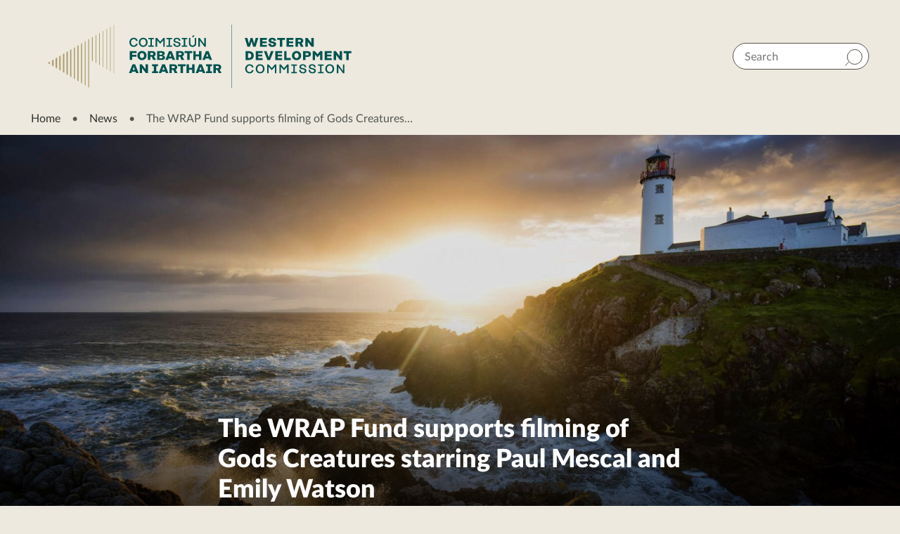

--- FILE ---
content_type: text/html; charset=UTF-8
request_url: https://westerndevelopment.ie/2021/05/14/the-wrap-fund-supports-filming-of-gods-creatures-starring-paul-mescal-and-emily-watson/
body_size: 53696
content:
<!doctype html>
<html lang="en">
<head><meta charset="utf-8"><script>if(navigator.userAgent.match(/MSIE|Internet Explorer/i)||navigator.userAgent.match(/Trident\/7\..*?rv:11/i)){var href=document.location.href;if(!href.match(/[?&]nowprocket/)){if(href.indexOf("?")==-1){if(href.indexOf("#")==-1){document.location.href=href+"?nowprocket=1"}else{document.location.href=href.replace("#","?nowprocket=1#")}}else{if(href.indexOf("#")==-1){document.location.href=href+"&nowprocket=1"}else{document.location.href=href.replace("#","&nowprocket=1#")}}}}</script><script>(()=>{class RocketLazyLoadScripts{constructor(){this.v="2.0.4",this.userEvents=["keydown","keyup","mousedown","mouseup","mousemove","mouseover","mouseout","touchmove","touchstart","touchend","touchcancel","wheel","click","dblclick","input"],this.attributeEvents=["onblur","onclick","oncontextmenu","ondblclick","onfocus","onmousedown","onmouseenter","onmouseleave","onmousemove","onmouseout","onmouseover","onmouseup","onmousewheel","onscroll","onsubmit"]}async t(){this.i(),this.o(),/iP(ad|hone)/.test(navigator.userAgent)&&this.h(),this.u(),this.l(this),this.m(),this.k(this),this.p(this),this._(),await Promise.all([this.R(),this.L()]),this.lastBreath=Date.now(),this.S(this),this.P(),this.D(),this.O(),this.M(),await this.C(this.delayedScripts.normal),await this.C(this.delayedScripts.defer),await this.C(this.delayedScripts.async),await this.T(),await this.F(),await this.j(),await this.A(),window.dispatchEvent(new Event("rocket-allScriptsLoaded")),this.everythingLoaded=!0,this.lastTouchEnd&&await new Promise(t=>setTimeout(t,500-Date.now()+this.lastTouchEnd)),this.I(),this.H(),this.U(),this.W()}i(){this.CSPIssue=sessionStorage.getItem("rocketCSPIssue"),document.addEventListener("securitypolicyviolation",t=>{this.CSPIssue||"script-src-elem"!==t.violatedDirective||"data"!==t.blockedURI||(this.CSPIssue=!0,sessionStorage.setItem("rocketCSPIssue",!0))},{isRocket:!0})}o(){window.addEventListener("pageshow",t=>{this.persisted=t.persisted,this.realWindowLoadedFired=!0},{isRocket:!0}),window.addEventListener("pagehide",()=>{this.onFirstUserAction=null},{isRocket:!0})}h(){let t;function e(e){t=e}window.addEventListener("touchstart",e,{isRocket:!0}),window.addEventListener("touchend",function i(o){o.changedTouches[0]&&t.changedTouches[0]&&Math.abs(o.changedTouches[0].pageX-t.changedTouches[0].pageX)<10&&Math.abs(o.changedTouches[0].pageY-t.changedTouches[0].pageY)<10&&o.timeStamp-t.timeStamp<200&&(window.removeEventListener("touchstart",e,{isRocket:!0}),window.removeEventListener("touchend",i,{isRocket:!0}),"INPUT"===o.target.tagName&&"text"===o.target.type||(o.target.dispatchEvent(new TouchEvent("touchend",{target:o.target,bubbles:!0})),o.target.dispatchEvent(new MouseEvent("mouseover",{target:o.target,bubbles:!0})),o.target.dispatchEvent(new PointerEvent("click",{target:o.target,bubbles:!0,cancelable:!0,detail:1,clientX:o.changedTouches[0].clientX,clientY:o.changedTouches[0].clientY})),event.preventDefault()))},{isRocket:!0})}q(t){this.userActionTriggered||("mousemove"!==t.type||this.firstMousemoveIgnored?"keyup"===t.type||"mouseover"===t.type||"mouseout"===t.type||(this.userActionTriggered=!0,this.onFirstUserAction&&this.onFirstUserAction()):this.firstMousemoveIgnored=!0),"click"===t.type&&t.preventDefault(),t.stopPropagation(),t.stopImmediatePropagation(),"touchstart"===this.lastEvent&&"touchend"===t.type&&(this.lastTouchEnd=Date.now()),"click"===t.type&&(this.lastTouchEnd=0),this.lastEvent=t.type,t.composedPath&&t.composedPath()[0].getRootNode()instanceof ShadowRoot&&(t.rocketTarget=t.composedPath()[0]),this.savedUserEvents.push(t)}u(){this.savedUserEvents=[],this.userEventHandler=this.q.bind(this),this.userEvents.forEach(t=>window.addEventListener(t,this.userEventHandler,{passive:!1,isRocket:!0})),document.addEventListener("visibilitychange",this.userEventHandler,{isRocket:!0})}U(){this.userEvents.forEach(t=>window.removeEventListener(t,this.userEventHandler,{passive:!1,isRocket:!0})),document.removeEventListener("visibilitychange",this.userEventHandler,{isRocket:!0}),this.savedUserEvents.forEach(t=>{(t.rocketTarget||t.target).dispatchEvent(new window[t.constructor.name](t.type,t))})}m(){const t="return false",e=Array.from(this.attributeEvents,t=>"data-rocket-"+t),i="["+this.attributeEvents.join("],[")+"]",o="[data-rocket-"+this.attributeEvents.join("],[data-rocket-")+"]",s=(e,i,o)=>{o&&o!==t&&(e.setAttribute("data-rocket-"+i,o),e["rocket"+i]=new Function("event",o),e.setAttribute(i,t))};new MutationObserver(t=>{for(const n of t)"attributes"===n.type&&(n.attributeName.startsWith("data-rocket-")||this.everythingLoaded?n.attributeName.startsWith("data-rocket-")&&this.everythingLoaded&&this.N(n.target,n.attributeName.substring(12)):s(n.target,n.attributeName,n.target.getAttribute(n.attributeName))),"childList"===n.type&&n.addedNodes.forEach(t=>{if(t.nodeType===Node.ELEMENT_NODE)if(this.everythingLoaded)for(const i of[t,...t.querySelectorAll(o)])for(const t of i.getAttributeNames())e.includes(t)&&this.N(i,t.substring(12));else for(const e of[t,...t.querySelectorAll(i)])for(const t of e.getAttributeNames())this.attributeEvents.includes(t)&&s(e,t,e.getAttribute(t))})}).observe(document,{subtree:!0,childList:!0,attributeFilter:[...this.attributeEvents,...e]})}I(){this.attributeEvents.forEach(t=>{document.querySelectorAll("[data-rocket-"+t+"]").forEach(e=>{this.N(e,t)})})}N(t,e){const i=t.getAttribute("data-rocket-"+e);i&&(t.setAttribute(e,i),t.removeAttribute("data-rocket-"+e))}k(t){Object.defineProperty(HTMLElement.prototype,"onclick",{get(){return this.rocketonclick||null},set(e){this.rocketonclick=e,this.setAttribute(t.everythingLoaded?"onclick":"data-rocket-onclick","this.rocketonclick(event)")}})}S(t){function e(e,i){let o=e[i];e[i]=null,Object.defineProperty(e,i,{get:()=>o,set(s){t.everythingLoaded?o=s:e["rocket"+i]=o=s}})}e(document,"onreadystatechange"),e(window,"onload"),e(window,"onpageshow");try{Object.defineProperty(document,"readyState",{get:()=>t.rocketReadyState,set(e){t.rocketReadyState=e},configurable:!0}),document.readyState="loading"}catch(t){console.log("WPRocket DJE readyState conflict, bypassing")}}l(t){this.originalAddEventListener=EventTarget.prototype.addEventListener,this.originalRemoveEventListener=EventTarget.prototype.removeEventListener,this.savedEventListeners=[],EventTarget.prototype.addEventListener=function(e,i,o){o&&o.isRocket||!t.B(e,this)&&!t.userEvents.includes(e)||t.B(e,this)&&!t.userActionTriggered||e.startsWith("rocket-")||t.everythingLoaded?t.originalAddEventListener.call(this,e,i,o):(t.savedEventListeners.push({target:this,remove:!1,type:e,func:i,options:o}),"mouseenter"!==e&&"mouseleave"!==e||t.originalAddEventListener.call(this,e,t.savedUserEvents.push,o))},EventTarget.prototype.removeEventListener=function(e,i,o){o&&o.isRocket||!t.B(e,this)&&!t.userEvents.includes(e)||t.B(e,this)&&!t.userActionTriggered||e.startsWith("rocket-")||t.everythingLoaded?t.originalRemoveEventListener.call(this,e,i,o):t.savedEventListeners.push({target:this,remove:!0,type:e,func:i,options:o})}}J(t,e){this.savedEventListeners=this.savedEventListeners.filter(i=>{let o=i.type,s=i.target||window;return e!==o||t!==s||(this.B(o,s)&&(i.type="rocket-"+o),this.$(i),!1)})}H(){EventTarget.prototype.addEventListener=this.originalAddEventListener,EventTarget.prototype.removeEventListener=this.originalRemoveEventListener,this.savedEventListeners.forEach(t=>this.$(t))}$(t){t.remove?this.originalRemoveEventListener.call(t.target,t.type,t.func,t.options):this.originalAddEventListener.call(t.target,t.type,t.func,t.options)}p(t){let e;function i(e){return t.everythingLoaded?e:e.split(" ").map(t=>"load"===t||t.startsWith("load.")?"rocket-jquery-load":t).join(" ")}function o(o){function s(e){const s=o.fn[e];o.fn[e]=o.fn.init.prototype[e]=function(){return this[0]===window&&t.userActionTriggered&&("string"==typeof arguments[0]||arguments[0]instanceof String?arguments[0]=i(arguments[0]):"object"==typeof arguments[0]&&Object.keys(arguments[0]).forEach(t=>{const e=arguments[0][t];delete arguments[0][t],arguments[0][i(t)]=e})),s.apply(this,arguments),this}}if(o&&o.fn&&!t.allJQueries.includes(o)){const e={DOMContentLoaded:[],"rocket-DOMContentLoaded":[]};for(const t in e)document.addEventListener(t,()=>{e[t].forEach(t=>t())},{isRocket:!0});o.fn.ready=o.fn.init.prototype.ready=function(i){function s(){parseInt(o.fn.jquery)>2?setTimeout(()=>i.bind(document)(o)):i.bind(document)(o)}return"function"==typeof i&&(t.realDomReadyFired?!t.userActionTriggered||t.fauxDomReadyFired?s():e["rocket-DOMContentLoaded"].push(s):e.DOMContentLoaded.push(s)),o([])},s("on"),s("one"),s("off"),t.allJQueries.push(o)}e=o}t.allJQueries=[],o(window.jQuery),Object.defineProperty(window,"jQuery",{get:()=>e,set(t){o(t)}})}P(){const t=new Map;document.write=document.writeln=function(e){const i=document.currentScript,o=document.createRange(),s=i.parentElement;let n=t.get(i);void 0===n&&(n=i.nextSibling,t.set(i,n));const c=document.createDocumentFragment();o.setStart(c,0),c.appendChild(o.createContextualFragment(e)),s.insertBefore(c,n)}}async R(){return new Promise(t=>{this.userActionTriggered?t():this.onFirstUserAction=t})}async L(){return new Promise(t=>{document.addEventListener("DOMContentLoaded",()=>{this.realDomReadyFired=!0,t()},{isRocket:!0})})}async j(){return this.realWindowLoadedFired?Promise.resolve():new Promise(t=>{window.addEventListener("load",t,{isRocket:!0})})}M(){this.pendingScripts=[];this.scriptsMutationObserver=new MutationObserver(t=>{for(const e of t)e.addedNodes.forEach(t=>{"SCRIPT"!==t.tagName||t.noModule||t.isWPRocket||this.pendingScripts.push({script:t,promise:new Promise(e=>{const i=()=>{const i=this.pendingScripts.findIndex(e=>e.script===t);i>=0&&this.pendingScripts.splice(i,1),e()};t.addEventListener("load",i,{isRocket:!0}),t.addEventListener("error",i,{isRocket:!0}),setTimeout(i,1e3)})})})}),this.scriptsMutationObserver.observe(document,{childList:!0,subtree:!0})}async F(){await this.X(),this.pendingScripts.length?(await this.pendingScripts[0].promise,await this.F()):this.scriptsMutationObserver.disconnect()}D(){this.delayedScripts={normal:[],async:[],defer:[]},document.querySelectorAll("script[type$=rocketlazyloadscript]").forEach(t=>{t.hasAttribute("data-rocket-src")?t.hasAttribute("async")&&!1!==t.async?this.delayedScripts.async.push(t):t.hasAttribute("defer")&&!1!==t.defer||"module"===t.getAttribute("data-rocket-type")?this.delayedScripts.defer.push(t):this.delayedScripts.normal.push(t):this.delayedScripts.normal.push(t)})}async _(){await this.L();let t=[];document.querySelectorAll("script[type$=rocketlazyloadscript][data-rocket-src]").forEach(e=>{let i=e.getAttribute("data-rocket-src");if(i&&!i.startsWith("data:")){i.startsWith("//")&&(i=location.protocol+i);try{const o=new URL(i).origin;o!==location.origin&&t.push({src:o,crossOrigin:e.crossOrigin||"module"===e.getAttribute("data-rocket-type")})}catch(t){}}}),t=[...new Map(t.map(t=>[JSON.stringify(t),t])).values()],this.Y(t,"preconnect")}async G(t){if(await this.K(),!0!==t.noModule||!("noModule"in HTMLScriptElement.prototype))return new Promise(e=>{let i;function o(){(i||t).setAttribute("data-rocket-status","executed"),e()}try{if(navigator.userAgent.includes("Firefox/")||""===navigator.vendor||this.CSPIssue)i=document.createElement("script"),[...t.attributes].forEach(t=>{let e=t.nodeName;"type"!==e&&("data-rocket-type"===e&&(e="type"),"data-rocket-src"===e&&(e="src"),i.setAttribute(e,t.nodeValue))}),t.text&&(i.text=t.text),t.nonce&&(i.nonce=t.nonce),i.hasAttribute("src")?(i.addEventListener("load",o,{isRocket:!0}),i.addEventListener("error",()=>{i.setAttribute("data-rocket-status","failed-network"),e()},{isRocket:!0}),setTimeout(()=>{i.isConnected||e()},1)):(i.text=t.text,o()),i.isWPRocket=!0,t.parentNode.replaceChild(i,t);else{const i=t.getAttribute("data-rocket-type"),s=t.getAttribute("data-rocket-src");i?(t.type=i,t.removeAttribute("data-rocket-type")):t.removeAttribute("type"),t.addEventListener("load",o,{isRocket:!0}),t.addEventListener("error",i=>{this.CSPIssue&&i.target.src.startsWith("data:")?(console.log("WPRocket: CSP fallback activated"),t.removeAttribute("src"),this.G(t).then(e)):(t.setAttribute("data-rocket-status","failed-network"),e())},{isRocket:!0}),s?(t.fetchPriority="high",t.removeAttribute("data-rocket-src"),t.src=s):t.src="data:text/javascript;base64,"+window.btoa(unescape(encodeURIComponent(t.text)))}}catch(i){t.setAttribute("data-rocket-status","failed-transform"),e()}});t.setAttribute("data-rocket-status","skipped")}async C(t){const e=t.shift();return e?(e.isConnected&&await this.G(e),this.C(t)):Promise.resolve()}O(){this.Y([...this.delayedScripts.normal,...this.delayedScripts.defer,...this.delayedScripts.async],"preload")}Y(t,e){this.trash=this.trash||[];let i=!0;var o=document.createDocumentFragment();t.forEach(t=>{const s=t.getAttribute&&t.getAttribute("data-rocket-src")||t.src;if(s&&!s.startsWith("data:")){const n=document.createElement("link");n.href=s,n.rel=e,"preconnect"!==e&&(n.as="script",n.fetchPriority=i?"high":"low"),t.getAttribute&&"module"===t.getAttribute("data-rocket-type")&&(n.crossOrigin=!0),t.crossOrigin&&(n.crossOrigin=t.crossOrigin),t.integrity&&(n.integrity=t.integrity),t.nonce&&(n.nonce=t.nonce),o.appendChild(n),this.trash.push(n),i=!1}}),document.head.appendChild(o)}W(){this.trash.forEach(t=>t.remove())}async T(){try{document.readyState="interactive"}catch(t){}this.fauxDomReadyFired=!0;try{await this.K(),this.J(document,"readystatechange"),document.dispatchEvent(new Event("rocket-readystatechange")),await this.K(),document.rocketonreadystatechange&&document.rocketonreadystatechange(),await this.K(),this.J(document,"DOMContentLoaded"),document.dispatchEvent(new Event("rocket-DOMContentLoaded")),await this.K(),this.J(window,"DOMContentLoaded"),window.dispatchEvent(new Event("rocket-DOMContentLoaded"))}catch(t){console.error(t)}}async A(){try{document.readyState="complete"}catch(t){}try{await this.K(),this.J(document,"readystatechange"),document.dispatchEvent(new Event("rocket-readystatechange")),await this.K(),document.rocketonreadystatechange&&document.rocketonreadystatechange(),await this.K(),this.J(window,"load"),window.dispatchEvent(new Event("rocket-load")),await this.K(),window.rocketonload&&window.rocketonload(),await this.K(),this.allJQueries.forEach(t=>t(window).trigger("rocket-jquery-load")),await this.K(),this.J(window,"pageshow");const t=new Event("rocket-pageshow");t.persisted=this.persisted,window.dispatchEvent(t),await this.K(),window.rocketonpageshow&&window.rocketonpageshow({persisted:this.persisted})}catch(t){console.error(t)}}async K(){Date.now()-this.lastBreath>45&&(await this.X(),this.lastBreath=Date.now())}async X(){return document.hidden?new Promise(t=>setTimeout(t)):new Promise(t=>requestAnimationFrame(t))}B(t,e){return e===document&&"readystatechange"===t||(e===document&&"DOMContentLoaded"===t||(e===window&&"DOMContentLoaded"===t||(e===window&&"load"===t||e===window&&"pageshow"===t)))}static run(){(new RocketLazyLoadScripts).t()}}RocketLazyLoadScripts.run()})();</script>
    
    <meta name="viewport" content="width=device-width,height=device-height, initial-scale=1">
    <meta http-equiv="X-UA-Compatible" content="IE=edge">
    
    <meta name="theme-color" content="#A89769">
    <link rel="shortcut icon" type="image/png" href="https://westerndevelopment.ie/wp-content/themes/wdc2020/favicon.png">

    <!-- Google Tag Manager -->
<script type="rocketlazyloadscript">(function(w,d,s,l,i){w[l]=w[l]||[];w[l].push({'gtm.start':
new Date().getTime(),event:'gtm.js'});var f=d.getElementsByTagName(s)[0],
j=d.createElement(s),dl=l!='dataLayer'?'&l='+l:'';j.async=true;j.src=
'https://www.googletagmanager.com/gtm.js?id='+i+dl;f.parentNode.insertBefore(j,f);
})(window,document,'script','dataLayer','GTM-KRV792FN');</script>
<!-- End Google Tag Manager -->

        <meta name='robots' content='index, follow, max-image-preview:large, max-snippet:-1, max-video-preview:-1' />

	<!-- This site is optimized with the Yoast SEO plugin v26.7 - https://yoast.com/wordpress/plugins/seo/ -->
	<title>The WRAP Fund supports filming of Gods Creatures starring Paul Mescal and Emily Watson - Western Development Commission</title>
<link crossorigin data-rocket-preload as="font" href="https://westerndevelopment.ie/wp-content/themes/wdc2020/fonts/Lato-Regular.woff2" rel="preload">
<style id="wpr-usedcss">img:is([sizes=auto i],[sizes^="auto," i]){contain-intrinsic-size:3000px 1500px}:where(.wp-block-button__link){border-radius:9999px;box-shadow:none;padding:calc(.667em + 2px) calc(1.333em + 2px);text-decoration:none}:root :where(.wp-block-button .wp-block-button__link.is-style-outline),:root :where(.wp-block-button.is-style-outline>.wp-block-button__link){border:2px solid;padding:.667em 1.333em}:root :where(.wp-block-button .wp-block-button__link.is-style-outline:not(.has-text-color)),:root :where(.wp-block-button.is-style-outline>.wp-block-button__link:not(.has-text-color)){color:currentColor}:root :where(.wp-block-button .wp-block-button__link.is-style-outline:not(.has-background)),:root :where(.wp-block-button.is-style-outline>.wp-block-button__link:not(.has-background)){background-color:initial;background-image:none}:where(.wp-block-calendar table:not(.has-background) th){background:#ddd}:where(.wp-block-columns){margin-bottom:1.75em}:where(.wp-block-columns.has-background){padding:1.25em 2.375em}:where(.wp-block-post-comments input[type=submit]){border:none}:where(.wp-block-cover-image:not(.has-text-color)),:where(.wp-block-cover:not(.has-text-color)){color:#fff}:where(.wp-block-cover-image.is-light:not(.has-text-color)),:where(.wp-block-cover.is-light:not(.has-text-color)){color:#000}:root :where(.wp-block-cover h1:not(.has-text-color)),:root :where(.wp-block-cover h2:not(.has-text-color)),:root :where(.wp-block-cover h3:not(.has-text-color)),:root :where(.wp-block-cover h4:not(.has-text-color)),:root :where(.wp-block-cover h5:not(.has-text-color)),:root :where(.wp-block-cover h6:not(.has-text-color)),:root :where(.wp-block-cover p:not(.has-text-color)){color:inherit}:where(.wp-block-file){margin-bottom:1.5em}:where(.wp-block-file__button){border-radius:2em;display:inline-block;padding:.5em 1em}:where(.wp-block-file__button):is(a):active,:where(.wp-block-file__button):is(a):focus,:where(.wp-block-file__button):is(a):hover,:where(.wp-block-file__button):is(a):visited{box-shadow:none;color:#fff;opacity:.85;text-decoration:none}:where(.wp-block-group.wp-block-group-is-layout-constrained){position:relative}:root :where(.wp-block-image.is-style-rounded img,.wp-block-image .is-style-rounded img){border-radius:9999px}:where(.wp-block-latest-comments:not([style*=line-height] .wp-block-latest-comments__comment)){line-height:1.1}:where(.wp-block-latest-comments:not([style*=line-height] .wp-block-latest-comments__comment-excerpt p)){line-height:1.8}:root :where(.wp-block-latest-posts.is-grid){padding:0}:root :where(.wp-block-latest-posts.wp-block-latest-posts__list){padding-left:0}ol,ul{box-sizing:border-box}:root :where(.wp-block-list.has-background){padding:1.25em 2.375em}:where(.wp-block-navigation.has-background .wp-block-navigation-item a:not(.wp-element-button)),:where(.wp-block-navigation.has-background .wp-block-navigation-submenu a:not(.wp-element-button)){padding:.5em 1em}:where(.wp-block-navigation .wp-block-navigation__submenu-container .wp-block-navigation-item a:not(.wp-element-button)),:where(.wp-block-navigation .wp-block-navigation__submenu-container .wp-block-navigation-submenu a:not(.wp-element-button)),:where(.wp-block-navigation .wp-block-navigation__submenu-container .wp-block-navigation-submenu button.wp-block-navigation-item__content),:where(.wp-block-navigation .wp-block-navigation__submenu-container .wp-block-pages-list__item button.wp-block-navigation-item__content){padding:.5em 1em}:root :where(p.has-background){padding:1.25em 2.375em}:where(p.has-text-color:not(.has-link-color)) a{color:inherit}:where(.wp-block-post-comments-form) input:not([type=submit]),:where(.wp-block-post-comments-form) textarea{border:1px solid #949494;font-family:inherit;font-size:1em}:where(.wp-block-post-comments-form) input:where(:not([type=submit]):not([type=checkbox])),:where(.wp-block-post-comments-form) textarea{padding:calc(.667em + 2px)}:where(.wp-block-post-excerpt){box-sizing:border-box;margin-bottom:var(--wp--style--block-gap);margin-top:var(--wp--style--block-gap)}:where(.wp-block-preformatted.has-background){padding:1.25em 2.375em}:where(.wp-block-search__button){border:1px solid #ccc;padding:6px 10px}:where(.wp-block-search__input){font-family:inherit;font-size:inherit;font-style:inherit;font-weight:inherit;letter-spacing:inherit;line-height:inherit;text-transform:inherit}:where(.wp-block-search__button-inside .wp-block-search__inside-wrapper){border:1px solid #949494;box-sizing:border-box;padding:4px}:where(.wp-block-search__button-inside .wp-block-search__inside-wrapper) .wp-block-search__input{border:none;border-radius:0;padding:0 4px}:where(.wp-block-search__button-inside .wp-block-search__inside-wrapper) .wp-block-search__input:focus{outline:0}:where(.wp-block-search__button-inside .wp-block-search__inside-wrapper) :where(.wp-block-search__button){padding:4px 8px}:root :where(.wp-block-separator.is-style-dots){height:auto;line-height:1;text-align:center}:root :where(.wp-block-separator.is-style-dots):before{color:currentColor;content:"···";font-family:serif;font-size:1.5em;letter-spacing:2em;padding-left:2em}:root :where(.wp-block-site-logo.is-style-rounded){border-radius:9999px}:where(.wp-block-social-links:not(.is-style-logos-only)) .wp-social-link{background-color:#f0f0f0;color:#444}:where(.wp-block-social-links:not(.is-style-logos-only)) .wp-social-link-amazon{background-color:#f90;color:#fff}:where(.wp-block-social-links:not(.is-style-logos-only)) .wp-social-link-bandcamp{background-color:#1ea0c3;color:#fff}:where(.wp-block-social-links:not(.is-style-logos-only)) .wp-social-link-behance{background-color:#0757fe;color:#fff}:where(.wp-block-social-links:not(.is-style-logos-only)) .wp-social-link-bluesky{background-color:#0a7aff;color:#fff}:where(.wp-block-social-links:not(.is-style-logos-only)) .wp-social-link-codepen{background-color:#1e1f26;color:#fff}:where(.wp-block-social-links:not(.is-style-logos-only)) .wp-social-link-deviantart{background-color:#02e49b;color:#fff}:where(.wp-block-social-links:not(.is-style-logos-only)) .wp-social-link-discord{background-color:#5865f2;color:#fff}:where(.wp-block-social-links:not(.is-style-logos-only)) .wp-social-link-dribbble{background-color:#e94c89;color:#fff}:where(.wp-block-social-links:not(.is-style-logos-only)) .wp-social-link-dropbox{background-color:#4280ff;color:#fff}:where(.wp-block-social-links:not(.is-style-logos-only)) .wp-social-link-etsy{background-color:#f45800;color:#fff}:where(.wp-block-social-links:not(.is-style-logos-only)) .wp-social-link-facebook{background-color:#0866ff;color:#fff}:where(.wp-block-social-links:not(.is-style-logos-only)) .wp-social-link-fivehundredpx{background-color:#000;color:#fff}:where(.wp-block-social-links:not(.is-style-logos-only)) .wp-social-link-flickr{background-color:#0461dd;color:#fff}:where(.wp-block-social-links:not(.is-style-logos-only)) .wp-social-link-foursquare{background-color:#e65678;color:#fff}:where(.wp-block-social-links:not(.is-style-logos-only)) .wp-social-link-github{background-color:#24292d;color:#fff}:where(.wp-block-social-links:not(.is-style-logos-only)) .wp-social-link-goodreads{background-color:#eceadd;color:#382110}:where(.wp-block-social-links:not(.is-style-logos-only)) .wp-social-link-google{background-color:#ea4434;color:#fff}:where(.wp-block-social-links:not(.is-style-logos-only)) .wp-social-link-gravatar{background-color:#1d4fc4;color:#fff}:where(.wp-block-social-links:not(.is-style-logos-only)) .wp-social-link-instagram{background-color:#f00075;color:#fff}:where(.wp-block-social-links:not(.is-style-logos-only)) .wp-social-link-lastfm{background-color:#e21b24;color:#fff}:where(.wp-block-social-links:not(.is-style-logos-only)) .wp-social-link-linkedin{background-color:#0d66c2;color:#fff}:where(.wp-block-social-links:not(.is-style-logos-only)) .wp-social-link-mastodon{background-color:#3288d4;color:#fff}:where(.wp-block-social-links:not(.is-style-logos-only)) .wp-social-link-medium{background-color:#000;color:#fff}:where(.wp-block-social-links:not(.is-style-logos-only)) .wp-social-link-meetup{background-color:#f6405f;color:#fff}:where(.wp-block-social-links:not(.is-style-logos-only)) .wp-social-link-patreon{background-color:#000;color:#fff}:where(.wp-block-social-links:not(.is-style-logos-only)) .wp-social-link-pinterest{background-color:#e60122;color:#fff}:where(.wp-block-social-links:not(.is-style-logos-only)) .wp-social-link-pocket{background-color:#ef4155;color:#fff}:where(.wp-block-social-links:not(.is-style-logos-only)) .wp-social-link-reddit{background-color:#ff4500;color:#fff}:where(.wp-block-social-links:not(.is-style-logos-only)) .wp-social-link-skype{background-color:#0478d7;color:#fff}:where(.wp-block-social-links:not(.is-style-logos-only)) .wp-social-link-snapchat{background-color:#fefc00;color:#fff;stroke:#000}:where(.wp-block-social-links:not(.is-style-logos-only)) .wp-social-link-soundcloud{background-color:#ff5600;color:#fff}:where(.wp-block-social-links:not(.is-style-logos-only)) .wp-social-link-spotify{background-color:#1bd760;color:#fff}:where(.wp-block-social-links:not(.is-style-logos-only)) .wp-social-link-telegram{background-color:#2aabee;color:#fff}:where(.wp-block-social-links:not(.is-style-logos-only)) .wp-social-link-threads{background-color:#000;color:#fff}:where(.wp-block-social-links:not(.is-style-logos-only)) .wp-social-link-tiktok{background-color:#000;color:#fff}:where(.wp-block-social-links:not(.is-style-logos-only)) .wp-social-link-tumblr{background-color:#011835;color:#fff}:where(.wp-block-social-links:not(.is-style-logos-only)) .wp-social-link-twitch{background-color:#6440a4;color:#fff}:where(.wp-block-social-links:not(.is-style-logos-only)) .wp-social-link-twitter{background-color:#1da1f2;color:#fff}:where(.wp-block-social-links:not(.is-style-logos-only)) .wp-social-link-vimeo{background-color:#1eb7ea;color:#fff}:where(.wp-block-social-links:not(.is-style-logos-only)) .wp-social-link-vk{background-color:#4680c2;color:#fff}:where(.wp-block-social-links:not(.is-style-logos-only)) .wp-social-link-wordpress{background-color:#3499cd;color:#fff}:where(.wp-block-social-links:not(.is-style-logos-only)) .wp-social-link-whatsapp{background-color:#25d366;color:#fff}:where(.wp-block-social-links:not(.is-style-logos-only)) .wp-social-link-x{background-color:#000;color:#fff}:where(.wp-block-social-links:not(.is-style-logos-only)) .wp-social-link-yelp{background-color:#d32422;color:#fff}:where(.wp-block-social-links:not(.is-style-logos-only)) .wp-social-link-youtube{background-color:red;color:#fff}:where(.wp-block-social-links.is-style-logos-only) .wp-social-link{background:0 0}:where(.wp-block-social-links.is-style-logos-only) .wp-social-link svg{height:1.25em;width:1.25em}:where(.wp-block-social-links.is-style-logos-only) .wp-social-link-amazon{color:#f90}:where(.wp-block-social-links.is-style-logos-only) .wp-social-link-bandcamp{color:#1ea0c3}:where(.wp-block-social-links.is-style-logos-only) .wp-social-link-behance{color:#0757fe}:where(.wp-block-social-links.is-style-logos-only) .wp-social-link-bluesky{color:#0a7aff}:where(.wp-block-social-links.is-style-logos-only) .wp-social-link-codepen{color:#1e1f26}:where(.wp-block-social-links.is-style-logos-only) .wp-social-link-deviantart{color:#02e49b}:where(.wp-block-social-links.is-style-logos-only) .wp-social-link-discord{color:#5865f2}:where(.wp-block-social-links.is-style-logos-only) .wp-social-link-dribbble{color:#e94c89}:where(.wp-block-social-links.is-style-logos-only) .wp-social-link-dropbox{color:#4280ff}:where(.wp-block-social-links.is-style-logos-only) .wp-social-link-etsy{color:#f45800}:where(.wp-block-social-links.is-style-logos-only) .wp-social-link-facebook{color:#0866ff}:where(.wp-block-social-links.is-style-logos-only) .wp-social-link-fivehundredpx{color:#000}:where(.wp-block-social-links.is-style-logos-only) .wp-social-link-flickr{color:#0461dd}:where(.wp-block-social-links.is-style-logos-only) .wp-social-link-foursquare{color:#e65678}:where(.wp-block-social-links.is-style-logos-only) .wp-social-link-github{color:#24292d}:where(.wp-block-social-links.is-style-logos-only) .wp-social-link-goodreads{color:#382110}:where(.wp-block-social-links.is-style-logos-only) .wp-social-link-google{color:#ea4434}:where(.wp-block-social-links.is-style-logos-only) .wp-social-link-gravatar{color:#1d4fc4}:where(.wp-block-social-links.is-style-logos-only) .wp-social-link-instagram{color:#f00075}:where(.wp-block-social-links.is-style-logos-only) .wp-social-link-lastfm{color:#e21b24}:where(.wp-block-social-links.is-style-logos-only) .wp-social-link-linkedin{color:#0d66c2}:where(.wp-block-social-links.is-style-logos-only) .wp-social-link-mastodon{color:#3288d4}:where(.wp-block-social-links.is-style-logos-only) .wp-social-link-medium{color:#000}:where(.wp-block-social-links.is-style-logos-only) .wp-social-link-meetup{color:#f6405f}:where(.wp-block-social-links.is-style-logos-only) .wp-social-link-patreon{color:#000}:where(.wp-block-social-links.is-style-logos-only) .wp-social-link-pinterest{color:#e60122}:where(.wp-block-social-links.is-style-logos-only) .wp-social-link-pocket{color:#ef4155}:where(.wp-block-social-links.is-style-logos-only) .wp-social-link-reddit{color:#ff4500}:where(.wp-block-social-links.is-style-logos-only) .wp-social-link-skype{color:#0478d7}:where(.wp-block-social-links.is-style-logos-only) .wp-social-link-snapchat{color:#fff;stroke:#000}:where(.wp-block-social-links.is-style-logos-only) .wp-social-link-soundcloud{color:#ff5600}:where(.wp-block-social-links.is-style-logos-only) .wp-social-link-spotify{color:#1bd760}:where(.wp-block-social-links.is-style-logos-only) .wp-social-link-telegram{color:#2aabee}:where(.wp-block-social-links.is-style-logos-only) .wp-social-link-threads{color:#000}:where(.wp-block-social-links.is-style-logos-only) .wp-social-link-tiktok{color:#000}:where(.wp-block-social-links.is-style-logos-only) .wp-social-link-tumblr{color:#011835}:where(.wp-block-social-links.is-style-logos-only) .wp-social-link-twitch{color:#6440a4}:where(.wp-block-social-links.is-style-logos-only) .wp-social-link-twitter{color:#1da1f2}:where(.wp-block-social-links.is-style-logos-only) .wp-social-link-vimeo{color:#1eb7ea}:where(.wp-block-social-links.is-style-logos-only) .wp-social-link-vk{color:#4680c2}:where(.wp-block-social-links.is-style-logos-only) .wp-social-link-whatsapp{color:#25d366}:where(.wp-block-social-links.is-style-logos-only) .wp-social-link-wordpress{color:#3499cd}:where(.wp-block-social-links.is-style-logos-only) .wp-social-link-x{color:#000}:where(.wp-block-social-links.is-style-logos-only) .wp-social-link-yelp{color:#d32422}:where(.wp-block-social-links.is-style-logos-only) .wp-social-link-youtube{color:red}:root :where(.wp-block-social-links .wp-social-link a){padding:.25em}:root :where(.wp-block-social-links.is-style-logos-only .wp-social-link a){padding:0}:root :where(.wp-block-social-links.is-style-pill-shape .wp-social-link a){padding-left:.6666666667em;padding-right:.6666666667em}:root :where(.wp-block-tag-cloud.is-style-outline){display:flex;flex-wrap:wrap;gap:1ch}:root :where(.wp-block-tag-cloud.is-style-outline a){border:1px solid;font-size:unset!important;margin-right:0;padding:1ch 2ch;text-decoration:none!important}:root :where(.wp-block-table-of-contents){box-sizing:border-box}:where(.wp-block-term-description){box-sizing:border-box;margin-bottom:var(--wp--style--block-gap);margin-top:var(--wp--style--block-gap)}:where(pre.wp-block-verse){font-family:inherit}:root{--wp--preset--font-size--normal:16px;--wp--preset--font-size--huge:42px}html :where(.has-border-color){border-style:solid}html :where([style*=border-top-color]){border-top-style:solid}html :where([style*=border-right-color]){border-right-style:solid}html :where([style*=border-bottom-color]){border-bottom-style:solid}html :where([style*=border-left-color]){border-left-style:solid}html :where([style*=border-width]){border-style:solid}html :where([style*=border-top-width]){border-top-style:solid}html :where([style*=border-right-width]){border-right-style:solid}html :where([style*=border-bottom-width]){border-bottom-style:solid}html :where([style*=border-left-width]){border-left-style:solid}html :where(img[class*=wp-image-]){height:auto;max-width:100%}:where(figure){margin:0 0 1em}html :where(.is-position-sticky){--wp-admin--admin-bar--position-offset:var(--wp-admin--admin-bar--height,0px)}@media screen and (max-width:600px){html :where(.is-position-sticky){--wp-admin--admin-bar--position-offset:0px}}#cookie-law-info-bar{font-size:15px;margin:0 auto;padding:12px 10px;position:absolute;text-align:center;box-sizing:border-box;width:100%;z-index:9999;display:none;left:0;font-weight:300;box-shadow:0 -1px 10px 0 rgba(172,171,171,.3)}#cookie-law-info-again{font-size:10pt;margin:0;padding:5px 10px;text-align:center;z-index:9999;cursor:pointer;box-shadow:#161616 2px 2px 5px 2px}#cookie-law-info-bar span{vertical-align:middle}.cli-plugin-button,.cli-plugin-button:visited{display:inline-block;padding:9px 12px;color:#fff;text-decoration:none;position:relative;cursor:pointer;margin-left:5px;text-decoration:none}.cli-plugin-main-link{margin-left:0;font-weight:550;text-decoration:underline}.cli-plugin-button:hover{background-color:#111;color:#fff;text-decoration:none}.cli-plugin-button,.cli-plugin-button:visited,.medium.cli-plugin-button,.medium.cli-plugin-button:visited{font-size:13px;font-weight:400;line-height:1}.green.cli-plugin-button,.green.cli-plugin-button:visited{background-color:#91bd09}.green.cli-plugin-button:hover{background-color:#749a02}.red.cli-plugin-button,.red.cli-plugin-button:visited{background-color:#e62727}.red.cli-plugin-button:hover{background-color:#cf2525}.orange.cli-plugin-button,.orange.cli-plugin-button:visited{background-color:#ff5c00}.orange.cli-plugin-button:hover{background-color:#d45500}.cli-plugin-button{margin-top:5px}.cli-bar-popup{-moz-background-clip:padding;-webkit-background-clip:padding;background-clip:padding-box;-webkit-border-radius:30px;-moz-border-radius:30px;border-radius:30px;padding:20px}.cli-plugin-main-link.cli-plugin-button{text-decoration:none}.cli-plugin-main-link.cli-plugin-button{margin-left:5px}.cli-modal-backdrop{position:fixed;top:0;right:0;bottom:0;left:0;z-index:1040;background-color:#000;display:none}.cli-modal-backdrop.cli-show{opacity:.5;display:block}.cli-modal.cli-show{display:block}.cli-modal .cli-modal-dialog{position:relative;width:auto;margin:.5rem;pointer-events:none;font-family:-apple-system,BlinkMacSystemFont,"Segoe UI",Roboto,"Helvetica Neue",Arial,sans-serif,"Apple Color Emoji","Segoe UI Emoji","Segoe UI Symbol";font-size:1rem;font-weight:400;line-height:1.5;color:#212529;text-align:left;display:-ms-flexbox;display:flex;-ms-flex-align:center;align-items:center;min-height:calc(100% - (.5rem * 2))}@media (min-width:992px){.cli-modal .cli-modal-dialog{max-width:900px}}.cli-modal-content{position:relative;display:-ms-flexbox;display:flex;-ms-flex-direction:column;flex-direction:column;width:100%;pointer-events:auto;background-color:#fff;background-clip:padding-box;border-radius:.3rem;outline:0}.cli-modal .cli-modal-close{position:absolute;right:10px;top:10px;z-index:1;padding:0;background-color:transparent!important;border:0;-webkit-appearance:none;font-size:1.5rem;font-weight:700;line-height:1;color:#000;text-shadow:0 1px 0 #fff}.cli-switch{display:inline-block;position:relative;min-height:1px;padding-left:70px;font-size:14px}.cli-switch .cli-slider{background-color:#e3e1e8;height:24px;width:50px;bottom:0;cursor:pointer;left:0;position:absolute;right:0;top:0;transition:.4s}.cli-switch .cli-slider:before{background-color:#fff;bottom:2px;content:"";height:20px;left:2px;position:absolute;transition:.4s;width:20px}.cli-switch input:checked+.cli-slider{background-color:#00acad}.cli-switch input:checked+.cli-slider:before{transform:translateX(26px)}.cli-switch .cli-slider{border-radius:34px}.cli-fade{transition:opacity .15s linear}.cli-tab-content{width:100%;padding:30px}.cli-container-fluid{padding-right:15px;padding-left:15px;margin-right:auto;margin-left:auto}.cli-row{display:-ms-flexbox;display:flex;-ms-flex-wrap:wrap;flex-wrap:wrap;margin-right:-15px;margin-left:-15px}.cli-align-items-stretch{-ms-flex-align:stretch!important;align-items:stretch!important}.cli-px-0{padding-left:0;padding-right:0}.cli-btn{cursor:pointer;font-size:14px;display:inline-block;font-weight:400;text-align:center;white-space:nowrap;vertical-align:middle;-webkit-user-select:none;-moz-user-select:none;-ms-user-select:none;user-select:none;border:1px solid transparent;padding:.5rem 1.25rem;line-height:1;border-radius:.25rem;transition:all .15s ease-in-out}.cli-btn:hover{opacity:.8}.cli-btn:focus{outline:0}.cli-modal-backdrop.cli-show{opacity:.8}.cli-modal-open{overflow:hidden}.cli-barmodal-open{overflow:hidden}.cli-modal-open .cli-modal{overflow-x:hidden;overflow-y:auto}.cli-modal.cli-fade .cli-modal-dialog{transition:-webkit-transform .3s ease-out;transition:transform .3s ease-out;transition:transform .3s ease-out,-webkit-transform .3s ease-out;-webkit-transform:translate(0,-25%);transform:translate(0,-25%)}.cli-modal.cli-show .cli-modal-dialog{-webkit-transform:translate(0,0);transform:translate(0,0)}.cli-modal-backdrop{position:fixed;top:0;right:0;bottom:0;left:0;z-index:1040;background-color:#000;-webkit-transform:scale(0);transform:scale(0);transition:opacity ease-in-out .5s}.cli-modal-backdrop.cli-fade{opacity:0}.cli-modal-backdrop.cli-show{opacity:.5;-webkit-transform:scale(1);transform:scale(1)}.cli-modal{position:fixed;top:0;right:0;bottom:0;left:0;z-index:99999;transform:scale(0);overflow:hidden;outline:0;display:none}.cli-modal a{text-decoration:none}.cli-modal .cli-modal-dialog{position:relative;width:auto;margin:.5rem;pointer-events:none;font-family:inherit;font-size:1rem;font-weight:400;line-height:1.5;color:#212529;text-align:left;display:-ms-flexbox;display:flex;-ms-flex-align:center;align-items:center;min-height:calc(100% - (.5rem * 2))}@media (min-width:576px){.cli-modal .cli-modal-dialog{max-width:500px;margin:1.75rem auto;min-height:calc(100% - (1.75rem * 2))}}.cli-modal-content{position:relative;display:-ms-flexbox;display:flex;-ms-flex-direction:column;flex-direction:column;width:100%;pointer-events:auto;background-color:#fff;background-clip:padding-box;border-radius:.2rem;box-sizing:border-box;outline:0}.cli-modal .cli-modal-close:focus{outline:0}.cli-switch{display:inline-block;position:relative;min-height:1px;padding-left:38px;font-size:14px}.cli-switch input[type=checkbox]{display:none}.cli-switch .cli-slider{background-color:#e3e1e8;height:20px;width:38px;bottom:0;cursor:pointer;left:0;position:absolute;right:0;top:0;transition:.4s}.cli-switch .cli-slider:before{background-color:#fff;bottom:2px;content:"";height:15px;left:3px;position:absolute;transition:.4s;width:15px}.cli-switch input:checked+.cli-slider{background-color:#61a229}.cli-switch input:checked+.cli-slider:before{transform:translateX(18px)}.cli-switch .cli-slider{border-radius:34px;font-size:0}.cli-switch .cli-slider:before{border-radius:50%}.cli-tab-content{background:#fff}.cli-tab-content{width:100%;padding:5px 30px 5px 5px;box-sizing:border-box}@media (max-width:767px){.cli-tab-content{padding:30px 10px}}.cli-tab-content p{color:#343438;font-size:14px;margin-top:0}.cli-tab-content h4{font-size:20px;margin-bottom:1.5rem;margin-top:0;font-family:inherit;font-weight:500;line-height:1.2;color:inherit}#cookie-law-info-bar .cli-tab-content{background:0 0}#cookie-law-info-bar .cli-nav-link,#cookie-law-info-bar .cli-switch .cli-slider:after,#cookie-law-info-bar .cli-tab-container p,#cookie-law-info-bar span.cli-necessary-caption{color:inherit}#cookie-law-info-bar .cli-tab-header a:before{border-right:1px solid currentColor;border-bottom:1px solid currentColor}#cookie-law-info-bar .cli-row{margin-top:20px}#cookie-law-info-bar .cli-tab-content h4{margin-bottom:.5rem}#cookie-law-info-bar .cli-tab-container{display:none;text-align:left}.cli-tab-footer .cli-btn{background-color:#00acad;padding:10px 15px;text-decoration:none}.cli-tab-footer .wt-cli-privacy-accept-btn{background-color:#61a229;color:#fff;border-radius:0}.cli-tab-footer{width:100%;text-align:right;padding:20px 0}.cli-col-12{width:100%}.cli-tab-header{display:flex;justify-content:space-between}.cli-tab-header a:before{width:10px;height:2px;left:0;top:calc(50% - 1px)}.cli-tab-header a:after{width:2px;height:10px;left:4px;top:calc(50% - 5px);-webkit-transform:none;transform:none}.cli-tab-header a:before{width:7px;height:7px;border-right:1px solid #4a6e78;border-bottom:1px solid #4a6e78;content:" ";transform:rotate(-45deg);-webkit-transition:.2s ease-in-out;-moz-transition:.2s ease-in-out;transition:all .2s ease-in-out;margin-right:10px}.cli-tab-header a.cli-nav-link{position:relative;display:flex;align-items:center;font-size:14px;color:#000;text-transform:capitalize}.cli-tab-header.cli-tab-active .cli-nav-link:before{transform:rotate(45deg);-webkit-transition:.2s ease-in-out;-moz-transition:.2s ease-in-out;transition:all .2s ease-in-out}.cli-tab-header{border-radius:5px;padding:12px 15px;cursor:pointer;transition:background-color .2s ease-out .3s,color .2s ease-out 0s;background-color:#f2f2f2}.cli-modal .cli-modal-close{position:absolute;right:0;top:0;z-index:1;-webkit-appearance:none;width:40px;height:40px;padding:0;border-radius:50%;padding:10px;background:0 0;border:none;min-width:40px}.cli-tab-container h1,.cli-tab-container h4{font-family:inherit;font-size:16px;margin-bottom:15px;margin:10px 0}#cliSettingsPopup .cli-tab-section-container{padding-top:12px}.cli-privacy-content-text,.cli-tab-container p{font-size:14px;line-height:1.4;margin-top:0;padding:0;color:#000}.cli-tab-content{display:none}.cli-tab-section .cli-tab-content{padding:10px 20px 5px}.cli-tab-section{margin-top:5px}@media (min-width:992px){.cli-modal .cli-modal-dialog{max-width:645px}}.cli-switch .cli-slider:after{content:attr(data-cli-disable);position:absolute;right:50px;color:#000;font-size:12px;text-align:right;min-width:80px}.cli-switch input:checked+.cli-slider:after{content:attr(data-cli-enable)}.cli-privacy-overview:not(.cli-collapsed) .cli-privacy-content{max-height:60px;transition:max-height .15s ease-out;overflow:hidden}a.cli-privacy-readmore{font-size:12px;margin-top:12px;display:inline-block;padding-bottom:0;cursor:pointer;color:#000;text-decoration:underline}.cli-modal-footer{position:relative}a.cli-privacy-readmore:before{content:attr(data-readmore-text)}.cli-collapsed a.cli-privacy-readmore:before{content:attr(data-readless-text)}.cli-collapsed .cli-privacy-content{transition:max-height .25s ease-in}.cli-privacy-content p{margin-bottom:0}.cli-modal-close svg{fill:#000}span.cli-necessary-caption{color:#000;font-size:12px}#cookie-law-info-bar .cli-privacy-overview{display:none}.cli-tab-container .cli-row{max-height:500px;overflow-y:auto}.cli-modal.cli-blowup.cli-out{z-index:-1}.cli-modal.cli-blowup{z-index:999999;transform:scale(1)}.cli-modal.cli-blowup .cli-modal-dialog{animation:.5s cubic-bezier(.165,.84,.44,1) forwards blowUpModal}.cli-modal.cli-blowup.cli-out .cli-modal-dialog{animation:.5s cubic-bezier(.165,.84,.44,1) forwards blowUpModalTwo}@keyframes blowUpModal{0%{transform:scale(0)}100%{transform:scale(1)}}@keyframes blowUpModalTwo{0%{transform:scale(1);opacity:1}50%{transform:scale(.5);opacity:0}100%{transform:scale(0);opacity:0}}.cli-tab-section .cookielawinfo-row-cat-table td,.cli-tab-section .cookielawinfo-row-cat-table th{font-size:12px}.cli_settings_button{cursor:pointer}.wt-cli-sr-only{display:none;font-size:16px}a.wt-cli-element.cli_cookie_close_button{text-decoration:none;color:#333;font-size:22px;line-height:22px;cursor:pointer;position:absolute;right:10px;top:5px}.cli-bar-container{float:none;margin:0 auto;display:-webkit-box;display:-moz-box;display:-ms-flexbox;display:-webkit-flex;display:flex;justify-content:space-between;-webkit-box-align:center;-moz-box-align:center;-ms-flex-align:center;-webkit-align-items:center;align-items:center}.cli-bar-btn_container{margin-left:20px;display:-webkit-box;display:-moz-box;display:-ms-flexbox;display:-webkit-flex;display:flex;-webkit-box-align:center;-moz-box-align:center;-ms-flex-align:center;-webkit-align-items:center;align-items:center;flex-wrap:nowrap}.cli-style-v2 a{cursor:pointer}.cli-bar-btn_container a{white-space:nowrap}.cli-style-v2 .cli-plugin-main-link{font-weight:inherit}.cli-style-v2{font-size:11pt;line-height:18px;font-weight:400}#cookie-law-info-bar[data-cli-type=popup] .cli-bar-container,#cookie-law-info-bar[data-cli-type=widget] .cli-bar-container{display:block}.cli-style-v2 .cli-bar-message{width:70%;text-align:left}#cookie-law-info-bar[data-cli-type=popup] .cli-bar-message,#cookie-law-info-bar[data-cli-type=widget] .cli-bar-message{width:100%}#cookie-law-info-bar[data-cli-type=widget] .cli-style-v2 .cli-bar-btn_container{margin-top:8px;margin-left:0;flex-wrap:wrap}#cookie-law-info-bar[data-cli-type=popup] .cli-style-v2 .cli-bar-btn_container{margin-top:8px;margin-left:0}.cli-style-v2 .cli-bar-btn_container .cli-plugin-main-link,.cli-style-v2 .cli-bar-btn_container .cli_action_button,.cli-style-v2 .cli-bar-btn_container .cli_settings_button{margin-left:5px}#cookie-law-info-bar[data-cli-style=cli-style-v2]{padding:14px 25px}#cookie-law-info-bar[data-cli-style=cli-style-v2][data-cli-type=widget]{padding:32px 30px}#cookie-law-info-bar[data-cli-style=cli-style-v2][data-cli-type=popup]{padding:32px 45px}.cli-style-v2 .cli-plugin-main-link:not(.cli-plugin-button),.cli-style-v2 .cli_action_button:not(.cli-plugin-button),.cli-style-v2 .cli_settings_button:not(.cli-plugin-button){text-decoration:underline}.cli-style-v2 .cli-bar-btn_container .cli-plugin-button{margin-top:5px;margin-bottom:5px}.wt-cli-necessary-checkbox{display:none!important}@media (max-width:985px){.cli-style-v2 .cli-bar-message{width:100%}.cli-style-v2.cli-bar-container{justify-content:left;flex-wrap:wrap}.cli-style-v2 .cli-bar-btn_container{margin-left:0;margin-top:10px}#cookie-law-info-bar[data-cli-style=cli-style-v2],#cookie-law-info-bar[data-cli-style=cli-style-v2][data-cli-type=popup],#cookie-law-info-bar[data-cli-style=cli-style-v2][data-cli-type=widget]{padding:25px}}.wt-cli-privacy-overview-actions{padding-bottom:0}@media only screen and (max-width:479px) and (min-width:320px){.cli-style-v2 .cli-bar-btn_container{flex-wrap:wrap}}.wt-cli-cookie-description{font-size:14px;line-height:1.4;margin-top:0;padding:0;color:#000}.ppress-checkout__form *{--ppress-heading-fs:22px;--ppress-body-fs:16px;--ppress-btn-color:#2563eb;box-sizing:border-box;font-size:var(--ppress-body-fs)}.ppress-checkout__form{flex-wrap:wrap;width:100%;max-width:100%;margin:1px auto 10px;line-height:20px;display:flex;position:relative}.ppress-checkout__form p{margin:0 0 5px;padding:0}.ppress-checkout__form .ppress-checkout_order_summary__bottom_details *{font-size:var(--ppress-body-fs)}.ppress-checkout__form .ppress-checkout_order_summary__bottom_details{padding:10px 20px}.ppress-checkout__form a.ppress-checkout-show-login-form{cursor:pointer;float:right;vertical-align:baseline;margin:0;padding:0;font-size:14px;font-weight:400;line-height:35px;text-decoration:none}.ppress-checkout__form .ppress-checkout-form__payment_method{border-top:1px solid #ddd;padding:0}.ppress-checkout__form .ppress-checkout-form__payment_method:first-of-type{border-top:none;border-bottom:none}.ppress-checkout__form .ppress-checkout-form__terms_condition__content{border:1px solid #e5e7eb;border-radius:6px;max-height:200px;margin:0 0 20px;padding:20px;display:none;overflow:auto}.ppress-checkout__form .ppress-checkout__form__preloader{z-index:99995;background:#fafafae6;width:100%;height:100%;position:absolute;top:0}.ppress-checkout__form .ppress-checkout__form__spinner{text-align:center;width:85px;height:85px;margin:auto;display:block;position:fixed;top:40%;right:50%}.ppress-checkout__form .ppress-checkout__form__spinner:after{content:" ";border:6px solid #212529;border-color:#212529 #0000;border-radius:50%;width:70px;height:70px;margin:8px;animation:1.2s linear infinite ppress-dual-ring;display:block}@keyframes ppress-dual-ring{0%{transform:rotate(0)}to{transform:rotate(360deg)}}.ppress-checkout__form .ppress-checkout-alert{border-radius:6px;width:100%;margin:10px 0;padding:12px 16px}.ppress-checkout__form .ppress-checkout-alert ul{margin:0 0 0 16px;padding:0;list-style-type:disc}.ppress-checkout__form .ppress-checkout-alert li,.ppress-checkout__form .ppress-checkout-alert li strong,.ppress-checkout__form .ppress-checkout-alert p{font-size:var(--ppress-body-fs);font-weight:400;line-height:22px;margin:0!important;padding:0!important}.ppress-checkout__form .ppress-checkout-alert li strong{font-weight:700}.ppress-checkout__form .ppress-checkout-alert p{font-weight:500}.flatpickr-current-month .flatpickr-monthDropdown-months{display:inline-block!important}#pp-pass-strength-result{color:#23282d;text-align:center;box-sizing:border-box;background-color:#eee;border:1px solid #ddd;width:100%;padding:3px 5px}#pp-pass-strength-result.short{opacity:1;background-color:#f1adad;border-color:#e35b5b}#pp-pass-strength-result.bad{opacity:1;background-color:#fbc5a9;border-color:#f78b53}#pp-pass-strength-result.good{opacity:1;background-color:#ffe399;border-color:#ffc733}#pp-pass-strength-result.strong{opacity:1;background-color:#c1e1b9;border-color:#83c373}.pp-form-container *{box-sizing:border-box}html .pp-form-container .select2 input.select2-search__field{border:0!important}.pp-form-container form input[type=submit]{-webkit-appearance:none!important}.pp-form-container form{background-color:#0000;margin:0;padding:0}.pp-form-container form input,.pp-form-container form select,.pp-form-container form textarea{float:none;height:auto;box-shadow:none;text-shadow:none;text-transform:none;resize:vertical;background-image:none;outline:0;text-decoration:none;position:static}.pp-form-container form p{margin:0 0 .5em}.pp-form-container form input[type=submit]{cursor:pointer;text-shadow:none}.pp-form-container form input[type=submit]:focus{outline:0}.pp-form-container .pp-form-wrapper.ppBuildScratch.ppfl-material .pp-form-field-wrap .select2.select2-container{border:0!important;border-bottom:1px solid #dbdbdb!important;padding-left:0!important}.pp-form-container .pp-form-wrapper.ppBuildScratch.ppfl-material .pp-form-field-wrap span.select2-selection.select2-selection--multiple{border:0!important}.pp-form-container .pp-form-wrapper.ppBuildScratch.ppfl-flat .pp-form-field-wrap .select2-selection{background:#f7f7f7!important;border:0!important}#profilepress-myaccount-wrapper .profilepress-myaccount-content .select2-selection{border-radius:.25em;transition:border-color .15s ease-in-out,box-shadow .15s ease-in-out;box-shadow:inset 0 1px 1px #00000020}html .select2.select2-container .select2-selection.select2-selection--multiple input.select2-search__field{border:0!important;height:auto!important}.select2.select2-container .select2-selection.select2-selection--multiple input.select2-search__field{box-shadow:none!important;border:0!important}.select2.select2-container .select2-selection.select2-selection--multiple li.select2-selection__choice{height:auto;line-height:normal}.pp-member-directory .ppressmd-member-directory-header .ppressmd-member-directory-header-row .ppressmd-search .ppressmd-search-filter.ppressmd-text-filter-type input:not(.select2-search__field),.pp-member-directory .ppressmd-member-directory-header .select2.select2-container .select2-selection{background-color:#0000;border:1px solid #ddd!important}.pp-member-directory .ppressmd-member-directory-header .select2.select2-container .select2-selection__rendered{color:#666;background-color:#0000}.pp-member-directory .ppressmd-member-directory-header .select2.select2-container{width:100%!important}.pp-member-directory .ppressmd-member-directory-header .select2-search.select2-search--inline .select2-search__field{width:auto!important}.pp-member-directory .ppressmd-member-directory-header .select2.select2-container .select2-selection{-webkit-touch-callout:none;-webkit-user-select:none;user-select:none;height:40px;white-space:nowrap!important;text-align:left!important;background:0 0!important;border-radius:2px!important;padding:0 0 0 12px!important;font-size:15px!important;line-height:35px!important;text-decoration:none!important;display:block!important;position:relative!important;overflow:hidden!important}.pp-member-directory .ppressmd-member-directory-header .select2.select2-container .select2-selection .select2-selection__arrow{text-align:center!important;background:0 0!important;border-left:0!important;border-radius:0 2px 2px 0!important;width:34px!important;height:100%!important;display:inline-block!important;position:absolute!important;top:0!important;right:0!important}.pp-member-directory .ppressmd-member-directory-header .select2-container.select2-container--open .select2-dropdown{border:1px solid #ddd;border-top:0;border-radius:0}.pp-member-directory .ppressmd-member-directory-header .select2-container.select2-container--open .select2-dropdown .select2-results li{cursor:pointer;background-image:none;font-size:15px;list-style:none;display:list-item;color:#666!important;min-height:1em!important;margin:5px!important;padding:3px 7px 4px!important}.pp-member-directory .ppressmd-member-directory-header .select2.select2-container .select2-selection.select2-selection--multiple{height:auto!important;line-height:.8!important}.pp-member-directory .ppressmd-member-directory-header .select2-container--default .select2-selection--single .select2-selection__rendered{line-height:37px;padding-left:0!important}.pp-member-directory .ppressmd-member-directory-header .select2-container--default .select2-selection--multiple .select2-selection__rendered{box-sizing:border-box;width:100%;margin:0;padding-right:30px;font-size:13px;line-height:37px;list-style:none;padding-left:0!important}.pp-member-directory .ppressmd-member-directory-header .select2-results li.select2-results__option.select2-results__option--highlighted{color:#666!important;background:#f4f4f4!important}.pp-member-directory .ppressmd-member-directory-header .select2-container--default .select2-selection--multiple .select2-selection__clear,.pp-member-directory .ppressmd-member-directory-header .select2-container--default .select2-selection--single .select2-selection__clear{font-size:30px;right:10px;margin:0!important}.pp-member-directory .ppressmd-member-directory-header .select2-container--default .select2-selection--multiple .select2-selection__clear,.pp-member-directory .ppressmd-member-directory-header .select2-container--default .select2-selection--single .select2-selection__arrow b,.pp-member-directory .ppressmd-member-directory-header .select2-container--default .select2-selection--single .select2-selection__clear{color:#888!important}.pp-member-directory .ppressmd-member-directory-header .select2-container--default .select2-selection--multiple .select2-selection__clear{position:absolute}.pp-member-directory .ppressmd-member-directory-header .select2-container--default .select2-selection--multiple .select2-selection__choice{padding:3px 3px 3px 5px}.pp-member-directory .ppressmd-member-directory-header .select2-container .select2-search.select2-search--inline>input{border:none!important;border-radius:0!important;padding:0!important}.pp-member-directory .ppressmd-member-directory-header .select2-container--default .select2-selection--multiple .select2-selection__rendered li{text-overflow:ellipsis;box-sizing:border-box;max-width:100%;overflow-x:hidden}.pp-member-directory .ppressmd-member-directory-header .select2-container--default .select2-selection--single .select2-selection__clear{font-size:20px!important}p:has(+.ppress-paywall-message-wrap){margin-bottom:0}@keyframes fpFadeInDown{0%{opacity:0;transform:translateY(-20px)}to{opacity:1;transform:translate(0)}}.flatpickr-calendar{opacity:0;text-align:center;visibility:hidden;box-sizing:border-box;touch-action:manipulation;direction:ltr;background:#fff;border:0;border-radius:5px;width:307.875px;padding:0;font-size:14px;line-height:24px;animation:none;display:none;position:absolute;box-shadow:1px 0 #e6e6e6,-1px 0 #e6e6e6,0 1px #e6e6e6,0 -1px #e6e6e6,0 3px 13px #00000014}.flatpickr-calendar.inline,.flatpickr-calendar.open{opacity:1;visibility:visible;max-height:640px}.flatpickr-calendar.open{z-index:99999;display:inline-block}.flatpickr-calendar.animate.open{animation:.3s cubic-bezier(.23,1,.32,1) fpFadeInDown}.flatpickr-calendar.inline{display:block;position:relative;top:2px}.flatpickr-calendar.static{position:absolute;top:calc(100% + 2px)}.flatpickr-calendar.static.open{z-index:999;display:block}.flatpickr-calendar.multiMonth .flatpickr-days .dayContainer:nth-child(n+1) .flatpickr-day.inRange:nth-child(7n+7){box-shadow:none!important}.flatpickr-calendar.multiMonth .flatpickr-days .dayContainer:nth-child(n+2) .flatpickr-day.inRange:nth-child(7n+1){box-shadow:-2px 0 #e6e6e6,5px 0 #e6e6e6}.flatpickr-calendar .hasTime .dayContainer,.flatpickr-calendar .hasWeeks .dayContainer{border-bottom:0;border-bottom-right-radius:0;border-bottom-left-radius:0}.flatpickr-calendar .hasWeeks .dayContainer{border-left:0}.flatpickr-calendar.hasTime .flatpickr-time{border-top:1px solid #e6e6e6;height:40px}.flatpickr-calendar.noCalendar.hasTime .flatpickr-time{height:auto}.flatpickr-calendar:after,.flatpickr-calendar:before{pointer-events:none;content:"";border:solid #0000;width:0;height:0;display:block;position:absolute;left:22px}.flatpickr-calendar.arrowRight:after,.flatpickr-calendar.arrowRight:before,.flatpickr-calendar.rightMost:after,.flatpickr-calendar.rightMost:before{left:auto;right:22px}.flatpickr-calendar.arrowCenter:after,.flatpickr-calendar.arrowCenter:before{left:50%;right:50%}.flatpickr-calendar:before{border-width:5px;margin:0 -5px}.flatpickr-calendar:after{border-width:4px;margin:0 -4px}.flatpickr-calendar.arrowTop:after,.flatpickr-calendar.arrowTop:before{bottom:100%}.flatpickr-calendar.arrowTop:before{border-bottom-color:#e6e6e6}.flatpickr-calendar.arrowTop:after{border-bottom-color:#fff}.flatpickr-calendar.arrowBottom:after,.flatpickr-calendar.arrowBottom:before{top:100%}.flatpickr-calendar.arrowBottom:before{border-top-color:#e6e6e6}.flatpickr-calendar.arrowBottom:after{border-top-color:#fff}.flatpickr-calendar:focus,.flatpickr-current-month input.cur-year:focus{outline:0}.flatpickr-wrapper{display:inline-block;position:relative}.flatpickr-months{display:flex}.flatpickr-months .flatpickr-month,.flatpickr-months .flatpickr-next-month,.flatpickr-months .flatpickr-prev-month{-webkit-user-select:none;user-select:none;color:#000000e6;fill:#000000e6;height:34px}.flatpickr-months .flatpickr-month{text-align:center;background:0 0;flex:1;line-height:1;position:relative;overflow:hidden}.flatpickr-months .flatpickr-next-month,.flatpickr-months .flatpickr-prev-month{cursor:pointer;z-index:3;padding:10px;text-decoration:none;position:absolute;top:0}.flatpickr-months .flatpickr-next-month.flatpickr-disabled,.flatpickr-months .flatpickr-prev-month.flatpickr-disabled{display:none}.flatpickr-months .flatpickr-next-month i,.flatpickr-months .flatpickr-prev-month i,.numInputWrapper{position:relative}.flatpickr-months .flatpickr-next-month.flatpickr-prev-month,.flatpickr-months .flatpickr-prev-month.flatpickr-prev-month{left:0}.flatpickr-months .flatpickr-next-month.flatpickr-next-month,.flatpickr-months .flatpickr-prev-month.flatpickr-next-month{right:0}.flatpickr-months .flatpickr-next-month:hover,.flatpickr-months .flatpickr-prev-month:hover{color:#959ea9}.flatpickr-months .flatpickr-next-month:hover svg,.flatpickr-months .flatpickr-prev-month:hover svg{fill:#f64747}.flatpickr-months .flatpickr-next-month svg,.flatpickr-months .flatpickr-prev-month svg{width:14px;height:14px}.flatpickr-months .flatpickr-next-month svg path,.flatpickr-months .flatpickr-prev-month svg path{fill:inherit;transition:fill .1s}.numInputWrapper{height:auto}.numInputWrapper input,.numInputWrapper span{display:inline-block}.numInputWrapper input{width:100%}.numInputWrapper input::-ms-clear{display:none}.numInputWrapper input::-webkit-inner-spin-button{-webkit-appearance:none;margin:0}.numInputWrapper input::-webkit-outer-spin-button{-webkit-appearance:none;margin:0}.numInputWrapper span{opacity:0;cursor:pointer;box-sizing:border-box;border:1px solid #39393926;width:14px;height:50%;padding:0 4px 0 2px;line-height:50%;position:absolute;right:0}.numInputWrapper span:hover{background:#0000001a}.numInputWrapper span:active{background:#0003}.numInputWrapper span:after{content:"";display:block;position:absolute}.numInputWrapper span.arrowUp{border-bottom:0;top:0}.numInputWrapper span.arrowUp:after{border-bottom:4px solid #39393999;border-left:4px solid #0000;border-right:4px solid #0000;top:26%}.numInputWrapper span.arrowDown{top:50%}.numInputWrapper span.arrowDown:after{border-top:4px solid #39393999;border-left:4px solid #0000;border-right:4px solid #0000;top:40%}.numInputWrapper span svg{width:inherit;height:auto}.numInputWrapper span svg path{fill:#00000080}.flatpickr-current-month span.cur-month:hover,.numInputWrapper:hover{background:#0000000d}.numInputWrapper:hover span{opacity:1}.flatpickr-current-month{color:inherit;text-align:center;width:75%;height:34px;padding:7.48px 0 0;font-size:135%;font-weight:300;line-height:1;display:inline-block;position:absolute;left:12.5%;transform:translate(0)}.flatpickr-current-month span.cur-month{color:inherit;margin-left:.5ch;padding:0;font-family:inherit;font-weight:700;display:inline-block}.flatpickr-current-month .numInputWrapper{width:6ch;width:7ch�;display:inline-block}.flatpickr-current-month .numInputWrapper span.arrowUp:after{border-bottom-color:#000000e6}.flatpickr-current-month .numInputWrapper span.arrowDown:after{border-top-color:#000000e6}.flatpickr-current-month .flatpickr-monthDropdown-months,.flatpickr-current-month input.cur-year{box-sizing:border-box;color:inherit;font-size:inherit;height:auto;font-family:inherit;font-weight:300;line-height:inherit;vertical-align:initial;background:0 0;border:0;border-radius:0;padding:0 0 0 .5ch}.flatpickr-current-month input.cur-year{cursor:text;appearance:textfield;margin:0;display:inline-block}.flatpickr-current-month input.cur-year[disabled],.flatpickr-current-month input.cur-year[disabled]:hover{color:#00000080;pointer-events:none;background:0 0;font-size:100%}.flatpickr-current-month .flatpickr-monthDropdown-months{appearance:menulist;cursor:pointer;-webkit-box-sizing:border-box;outline:0;width:auto;margin:-1px 0 0;position:relative}.flatpickr-current-month .flatpickr-monthDropdown-months:active,.flatpickr-current-month .flatpickr-monthDropdown-months:focus{outline:0}.flatpickr-current-month .flatpickr-monthDropdown-months:hover{background:#0000000d}.flatpickr-current-month .flatpickr-monthDropdown-months .flatpickr-monthDropdown-month{background-color:#0000;outline:0;padding:0}.flatpickr-weekdays{text-align:center;background:0 0;align-items:center;width:100%;height:28px;display:flex;overflow:hidden}.flatpickr-weekdays .flatpickr-weekdaycontainer{flex:1;display:flex}span.flatpickr-weekday{cursor:default;color:#0000008a;text-align:center;background:0 0;flex:1;margin:0;font-size:90%;font-weight:bolder;line-height:1;display:block}.flatpickr-weeks{padding:1px 0 0}.flatpickr-days{align-items:flex-start;width:307.875px;display:flex;position:relative;overflow:hidden}.flatpickr-days:focus{outline:0}.dayContainer,.flatpickr-day{box-sizing:border-box;display:inline-block}.dayContainer{text-align:left;opacity:1;outline:0;flex-wrap:wrap;justify-content:space-around;width:307.875px;min-width:307.875px;max-width:307.875px;padding:0;display:flex;transform:translate(0)}.dayContainer+.dayContainer{box-shadow:-1px 0 #e6e6e6}.flatpickr-day{color:#393939;cursor:pointer;text-align:center;background:0 0;border:1px solid #0000;border-radius:150px;flex-basis:14.2857%;justify-content:center;width:14.2857%;max-width:39px;height:39px;margin:0;font-weight:400;line-height:39px;position:relative}.flatpickr-day.inRange,.flatpickr-day.nextMonthDay.inRange,.flatpickr-day.nextMonthDay.today.inRange,.flatpickr-day.nextMonthDay:focus,.flatpickr-day.nextMonthDay:hover,.flatpickr-day.prevMonthDay.inRange,.flatpickr-day.prevMonthDay.today.inRange,.flatpickr-day.prevMonthDay:focus,.flatpickr-day.prevMonthDay:hover,.flatpickr-day.today.inRange,.flatpickr-day:focus,.flatpickr-day:hover{cursor:pointer;background:#e6e6e6;border-color:#e6e6e6;outline:0}.flatpickr-day.today{border-color:#959ea9}.flatpickr-day.today:focus,.flatpickr-day.today:hover{color:#fff;background:#959ea9;border-color:#959ea9}.flatpickr-day.endRange,.flatpickr-day.endRange.inRange,.flatpickr-day.endRange.nextMonthDay,.flatpickr-day.endRange.prevMonthDay,.flatpickr-day.endRange:focus,.flatpickr-day.endRange:hover,.flatpickr-day.selected,.flatpickr-day.selected.inRange,.flatpickr-day.selected.nextMonthDay,.flatpickr-day.selected.prevMonthDay,.flatpickr-day.selected:focus,.flatpickr-day.selected:hover,.flatpickr-day.startRange,.flatpickr-day.startRange.inRange,.flatpickr-day.startRange.nextMonthDay,.flatpickr-day.startRange.prevMonthDay,.flatpickr-day.startRange:focus,.flatpickr-day.startRange:hover{box-shadow:none;color:#fff;background:#569ff7;border-color:#569ff7}.flatpickr-day.endRange.startRange,.flatpickr-day.selected.startRange,.flatpickr-day.startRange.startRange{border-radius:50px 0 0 50px}.flatpickr-day.endRange.endRange,.flatpickr-day.selected.endRange,.flatpickr-day.startRange.endRange{border-radius:0 50px 50px 0}.flatpickr-day.endRange.startRange+.endRange:not(:nth-child(7n+1)),.flatpickr-day.selected.startRange+.endRange:not(:nth-child(7n+1)),.flatpickr-day.startRange.startRange+.endRange:not(:nth-child(7n+1)){box-shadow:-10px 0 #569ff7}.flatpickr-day.endRange.startRange.endRange,.flatpickr-day.selected.startRange.endRange,.flatpickr-day.startRange.startRange.endRange{border-radius:50px}.flatpickr-day.inRange{border-radius:0;box-shadow:-5px 0 #e6e6e6,5px 0 #e6e6e6}.flatpickr-day.flatpickr-disabled,.flatpickr-day.flatpickr-disabled:hover{background:0 0;border-color:#0000}.flatpickr-day.nextMonthDay,.flatpickr-day.notAllowed,.flatpickr-day.notAllowed.nextMonthDay,.flatpickr-day.notAllowed.prevMonthDay,.flatpickr-day.prevMonthDay{color:#3939394d;cursor:default;background:0 0;border-color:#0000}.flatpickr-day.flatpickr-disabled,.flatpickr-day.flatpickr-disabled:hover{cursor:not-allowed;color:#3939391a}.flatpickr-day.hidden{visibility:hidden}.rangeMode .flatpickr-day{margin-top:1px}.flatpickr-weekwrapper{float:left}.flatpickr-weekwrapper .flatpickr-weeks{padding:0 12px;box-shadow:1px 0 #e6e6e6}.flatpickr-weekwrapper .flatpickr-weekday{float:none;width:100%;line-height:28px}.flatpickr-weekwrapper span.flatpickr-day,.flatpickr-weekwrapper span.flatpickr-day:hover{color:#3939394d;cursor:default;background:0 0;border:0;width:100%;max-width:none;display:block}.flatpickr-innerContainer{box-sizing:border-box;display:flex;overflow:hidden}.flatpickr-rContainer{box-sizing:border-box;padding:0;display:inline-block}.flatpickr-time,.flatpickr-time input{text-align:center;box-sizing:border-box}.flatpickr-time{outline:0;height:0;max-height:40px;line-height:40px;display:flex;overflow:hidden}.flatpickr-time:after{content:"";clear:both;display:table}.flatpickr-time .numInputWrapper{float:left;flex:1;width:40%;height:40px}.flatpickr-time .numInputWrapper span.arrowUp:after{border-bottom-color:#393939}.flatpickr-time .numInputWrapper span.arrowDown:after{border-top-color:#393939}.flatpickr-time.hasSeconds .numInputWrapper{width:26%}.flatpickr-time.time24hr .numInputWrapper{width:49%}.flatpickr-time input{box-shadow:none;height:inherit;line-height:inherit;color:#393939;appearance:textfield;background:0 0;border:0;border-radius:0;margin:0;padding:0;font-size:14px;position:relative}.flatpickr-time input.flatpickr-hour{font-weight:700}.flatpickr-time input.flatpickr-minute,.flatpickr-time input.flatpickr-second{font-weight:400}.flatpickr-time input:focus{border:0;outline:0}.flatpickr-time .flatpickr-am-pm,.flatpickr-time .flatpickr-time-separator{height:inherit;float:left;line-height:inherit;color:#393939;-webkit-user-select:none;user-select:none;align-self:center}.flatpickr-time .flatpickr-time-separator{width:2%;font-weight:700}.flatpickr-time .flatpickr-am-pm{cursor:pointer;text-align:center;outline:0;width:18%;font-weight:400}.flatpickr-time .flatpickr-am-pm:focus,.flatpickr-time .flatpickr-am-pm:hover,.flatpickr-time input:focus,.flatpickr-time input:hover{background:#eee}.flatpickr-input[readonly]{cursor:pointer}.select2-container{box-sizing:border-box;display:inline-block;margin:0;position:relative;vertical-align:middle}.select2-container .select2-selection--single{box-sizing:border-box;cursor:pointer;display:block;height:28px;user-select:none;-webkit-user-select:none}.select2-container .select2-selection--single .select2-selection__rendered{display:block;padding-left:8px;padding-right:20px;overflow:hidden;text-overflow:ellipsis;white-space:nowrap}.select2-container .select2-selection--single .select2-selection__clear{position:relative}.select2-container[dir=rtl] .select2-selection--single .select2-selection__rendered{padding-right:8px;padding-left:20px}.select2-container .select2-selection--multiple{box-sizing:border-box;cursor:pointer;display:block;min-height:32px;user-select:none;-webkit-user-select:none}.select2-container .select2-selection--multiple .select2-selection__rendered{display:inline-block;overflow:hidden;padding-left:8px;text-overflow:ellipsis;white-space:nowrap}.select2-container .select2-search--inline{float:left}.select2-container .select2-search--inline .select2-search__field{box-sizing:border-box;border:none;font-size:100%;margin-top:5px;padding:0}.select2-container .select2-search--inline .select2-search__field::-webkit-search-cancel-button{-webkit-appearance:none}.select2-dropdown{background-color:#fff;border:1px solid #aaa;border-radius:4px;box-sizing:border-box;display:block;position:absolute;left:-100000px;width:100%;z-index:1051}.select2-results{display:block}.select2-results__options{list-style:none;margin:0;padding:0}.select2-results__option{padding:6px;user-select:none;-webkit-user-select:none}.select2-results__option[aria-selected]{cursor:pointer}.select2-container--open .select2-dropdown{left:0}.select2-container--open .select2-dropdown--above{border-bottom:none;border-bottom-left-radius:0;border-bottom-right-radius:0}.select2-container--open .select2-dropdown--below{border-top:none;border-top-left-radius:0;border-top-right-radius:0}.select2-search--dropdown{display:block;padding:4px}.select2-search--dropdown .select2-search__field{padding:4px;width:100%;box-sizing:border-box}.select2-search--dropdown .select2-search__field::-webkit-search-cancel-button{-webkit-appearance:none}.select2-search--dropdown.select2-search--hide{display:none}.select2-close-mask{border:0;margin:0;padding:0;display:block;position:fixed;left:0;top:0;min-height:100%;min-width:100%;height:auto;width:auto;opacity:0;z-index:99;background-color:#fff}.select2-hidden-accessible{border:0!important;clip:rect(0 0 0 0)!important;-webkit-clip-path:inset(50%)!important;clip-path:inset(50%)!important;height:1px!important;overflow:hidden!important;padding:0!important;position:absolute!important;width:1px!important;white-space:nowrap!important}.select2-container--default .select2-selection--single{background-color:#fff;border:1px solid #aaa;border-radius:4px}.select2-container--default .select2-selection--single .select2-selection__rendered{color:#444;line-height:28px}.select2-container--default .select2-selection--single .select2-selection__clear{cursor:pointer;float:right;font-weight:700}.select2-container--default .select2-selection--single .select2-selection__placeholder{color:#999}.select2-container--default .select2-selection--single .select2-selection__arrow{height:26px;position:absolute;top:1px;right:1px;width:20px}.select2-container--default .select2-selection--single .select2-selection__arrow b{border-color:#888 transparent transparent;border-style:solid;border-width:5px 4px 0;height:0;left:50%;margin-left:-4px;margin-top:-2px;position:absolute;top:50%;width:0}.select2-container--default[dir=rtl] .select2-selection--single .select2-selection__clear{float:left}.select2-container--default[dir=rtl] .select2-selection--single .select2-selection__arrow{left:1px;right:auto}.select2-container--default.select2-container--disabled .select2-selection--single{background-color:#eee;cursor:default}.select2-container--default.select2-container--disabled .select2-selection--single .select2-selection__clear{display:none}.select2-container--default.select2-container--open .select2-selection--single .select2-selection__arrow b{border-color:transparent transparent #888;border-width:0 4px 5px}.select2-container--default .select2-selection--multiple{background-color:#fff;border:1px solid #aaa;border-radius:4px;cursor:text}.select2-container--default .select2-selection--multiple .select2-selection__rendered{box-sizing:border-box;list-style:none;margin:0;padding:0 5px;width:100%}.select2-container--default .select2-selection--multiple .select2-selection__rendered li{list-style:none}.select2-container--default .select2-selection--multiple .select2-selection__clear{cursor:pointer;float:right;font-weight:700;margin-top:5px;margin-right:10px;padding:1px}.select2-container--default .select2-selection--multiple .select2-selection__choice{background-color:#e4e4e4;border:1px solid #aaa;border-radius:4px;cursor:default;float:left;margin-right:5px;margin-top:5px;padding:0 5px}.select2-container--default .select2-selection--multiple .select2-selection__choice__remove{color:#999;cursor:pointer;display:inline-block;font-weight:700;margin-right:2px}.select2-container--default .select2-selection--multiple .select2-selection__choice__remove:hover{color:#333}.select2-container--default[dir=rtl] .select2-selection--multiple .select2-search--inline,.select2-container--default[dir=rtl] .select2-selection--multiple .select2-selection__choice{float:right}.select2-container--default[dir=rtl] .select2-selection--multiple .select2-selection__choice{margin-left:5px;margin-right:auto}.select2-container--default[dir=rtl] .select2-selection--multiple .select2-selection__choice__remove{margin-left:2px;margin-right:auto}.select2-container--default.select2-container--focus .select2-selection--multiple{border:1px solid #000;outline:0}.select2-container--default.select2-container--disabled .select2-selection--multiple{background-color:#eee;cursor:default}.select2-container--default.select2-container--disabled .select2-selection__choice__remove{display:none}.select2-container--default.select2-container--open.select2-container--above .select2-selection--multiple,.select2-container--default.select2-container--open.select2-container--above .select2-selection--single{border-top-left-radius:0;border-top-right-radius:0}.select2-container--default.select2-container--open.select2-container--below .select2-selection--multiple,.select2-container--default.select2-container--open.select2-container--below .select2-selection--single{border-bottom-left-radius:0;border-bottom-right-radius:0}.select2-container--default .select2-search--dropdown .select2-search__field{border:1px solid #aaa}.select2-container--default .select2-search--inline .select2-search__field{background:0 0;border:none;outline:0;box-shadow:none;-webkit-appearance:textfield}.select2-container--default .select2-results>.select2-results__options{max-height:200px;overflow-y:auto}.select2-container--default .select2-results__option[role=group]{padding:0}.select2-container--default .select2-results__option[aria-disabled=true]{color:#999}.select2-container--default .select2-results__option[aria-selected=true]{background-color:#ddd}.select2-container--default .select2-results__option .select2-results__option{padding-left:1em}.select2-container--default .select2-results__option .select2-results__option .select2-results__group{padding-left:0}.select2-container--default .select2-results__option .select2-results__option .select2-results__option{margin-left:-1em;padding-left:2em}.select2-container--default .select2-results__option .select2-results__option .select2-results__option .select2-results__option{margin-left:-2em;padding-left:3em}.select2-container--default .select2-results__option .select2-results__option .select2-results__option .select2-results__option .select2-results__option{margin-left:-3em;padding-left:4em}.select2-container--default .select2-results__option .select2-results__option .select2-results__option .select2-results__option .select2-results__option .select2-results__option{margin-left:-4em;padding-left:5em}.select2-container--default .select2-results__option .select2-results__option .select2-results__option .select2-results__option .select2-results__option .select2-results__option .select2-results__option{margin-left:-5em;padding-left:6em}.select2-container--default .select2-results__option--highlighted[aria-selected]{background-color:#5897fb;color:#fff}.select2-container--default .select2-results__group{cursor:default;display:block;padding:6px}.select2-container--classic .select2-selection--single{background-color:#f7f7f7;border:1px solid #aaa;border-radius:4px;outline:0;background-image:-webkit-linear-gradient(top,#fff 50%,#eee 100%);background-image:-o-linear-gradient(top,#fff 50%,#eee 100%);background-image:linear-gradient(to bottom,#fff 50%,#eee 100%);background-repeat:repeat-x}.select2-container--classic .select2-selection--single:focus{border:1px solid #5897fb}.select2-container--classic .select2-selection--single .select2-selection__rendered{color:#444;line-height:28px}.select2-container--classic .select2-selection--single .select2-selection__clear{cursor:pointer;float:right;font-weight:700;margin-right:10px}.select2-container--classic .select2-selection--single .select2-selection__placeholder{color:#999}.select2-container--classic .select2-selection--single .select2-selection__arrow{background-color:#ddd;border:none;border-left:1px solid #aaa;border-top-right-radius:4px;border-bottom-right-radius:4px;height:26px;position:absolute;top:1px;right:1px;width:20px;background-image:-webkit-linear-gradient(top,#eee 50%,#ccc 100%);background-image:-o-linear-gradient(top,#eee 50%,#ccc 100%);background-image:linear-gradient(to bottom,#eee 50%,#ccc 100%);background-repeat:repeat-x}.select2-container--classic .select2-selection--single .select2-selection__arrow b{border-color:#888 transparent transparent;border-style:solid;border-width:5px 4px 0;height:0;left:50%;margin-left:-4px;margin-top:-2px;position:absolute;top:50%;width:0}.select2-container--classic[dir=rtl] .select2-selection--single .select2-selection__clear{float:left}.select2-container--classic[dir=rtl] .select2-selection--single .select2-selection__arrow{border:none;border-right:1px solid #aaa;border-radius:0;border-top-left-radius:4px;border-bottom-left-radius:4px;left:1px;right:auto}.select2-container--classic.select2-container--open .select2-selection--single{border:1px solid #5897fb}.select2-container--classic.select2-container--open .select2-selection--single .select2-selection__arrow{background:0 0;border:none}.select2-container--classic.select2-container--open .select2-selection--single .select2-selection__arrow b{border-color:transparent transparent #888;border-width:0 4px 5px}.select2-container--classic.select2-container--open.select2-container--above .select2-selection--single{border-top:none;border-top-left-radius:0;border-top-right-radius:0;background-image:-webkit-linear-gradient(top,#fff 0,#eee 50%);background-image:-o-linear-gradient(top,#fff 0,#eee 50%);background-image:linear-gradient(to bottom,#fff 0,#eee 50%);background-repeat:repeat-x}.select2-container--classic.select2-container--open.select2-container--below .select2-selection--single{border-bottom:none;border-bottom-left-radius:0;border-bottom-right-radius:0;background-image:-webkit-linear-gradient(top,#eee 50%,#fff 100%);background-image:-o-linear-gradient(top,#eee 50%,#fff 100%);background-image:linear-gradient(to bottom,#eee 50%,#fff 100%);background-repeat:repeat-x}.select2-container--classic .select2-selection--multiple{background-color:#fff;border:1px solid #aaa;border-radius:4px;cursor:text;outline:0}.select2-container--classic .select2-selection--multiple:focus{border:1px solid #5897fb}.select2-container--classic .select2-selection--multiple .select2-selection__rendered{list-style:none;margin:0;padding:0 5px}.select2-container--classic .select2-selection--multiple .select2-selection__clear{display:none}.select2-container--classic .select2-selection--multiple .select2-selection__choice{background-color:#e4e4e4;border:1px solid #aaa;border-radius:4px;cursor:default;float:left;margin-right:5px;margin-top:5px;padding:0 5px}.select2-container--classic .select2-selection--multiple .select2-selection__choice__remove{color:#888;cursor:pointer;display:inline-block;font-weight:700;margin-right:2px}.select2-container--classic .select2-selection--multiple .select2-selection__choice__remove:hover{color:#555}.select2-container--classic[dir=rtl] .select2-selection--multiple .select2-selection__choice{float:right;margin-left:5px;margin-right:auto}.select2-container--classic[dir=rtl] .select2-selection--multiple .select2-selection__choice__remove{margin-left:2px;margin-right:auto}.select2-container--classic.select2-container--open .select2-selection--multiple{border:1px solid #5897fb}.select2-container--classic.select2-container--open.select2-container--above .select2-selection--multiple{border-top:none;border-top-left-radius:0;border-top-right-radius:0}.select2-container--classic.select2-container--open.select2-container--below .select2-selection--multiple{border-bottom:none;border-bottom-left-radius:0;border-bottom-right-radius:0}.select2-container--classic .select2-search--dropdown .select2-search__field{border:1px solid #aaa;outline:0}.select2-container--classic .select2-search--inline .select2-search__field{outline:0;box-shadow:none}.select2-container--classic .select2-dropdown{background-color:#fff;border:1px solid transparent}.select2-container--classic .select2-dropdown--above{border-bottom:none}.select2-container--classic .select2-dropdown--below{border-top:none}.select2-container--classic .select2-results>.select2-results__options{max-height:200px;overflow-y:auto}.select2-container--classic .select2-results__option[role=group]{padding:0}.select2-container--classic .select2-results__option[aria-disabled=true]{color:grey}.select2-container--classic .select2-results__option--highlighted[aria-selected]{background-color:#3875d7;color:#fff}.select2-container--classic .select2-results__group{cursor:default;display:block;padding:6px}.select2-container--classic.select2-container--open .select2-dropdown{border-color:#5897fb}:root{--body_bg:#ede9df;--hero_bg:#ede9df;--dark_bg:#565148;--hover_over_dark:#FAB600;--hover_over_light:#004D44}.slick-slider{position:relative;display:block;box-sizing:border-box;-webkit-user-select:none;-moz-user-select:none;-ms-user-select:none;user-select:none;-webkit-touch-callout:none;-khtml-user-select:none;-ms-touch-action:pan-y;touch-action:pan-y;-webkit-tap-highlight-color:transparent}.slick-list{position:relative;display:block;overflow:hidden;margin:0;padding:0}.slick-list{outline:0!important}.slick-list:focus{outline:0}.slick-slider .slick-list,.slick-slider .slick-track{-webkit-transform:translate3d(0,0,0);-moz-transform:translate3d(0,0,0);-ms-transform:translate3d(0,0,0);-o-transform:translate3d(0,0,0);transform:translate3d(0,0,0)}.slick-track{position:relative;top:0;left:0;display:block;margin-left:auto;margin-right:auto}.slick-track:after,.slick-track:before{display:table;content:''}.slick-track:after{clear:both}.slick-loading .slick-track{visibility:hidden}.slick-slide{display:none;float:left;height:100%;min-height:1px;outline:0!important}.slick-slide img{display:block}.slick-slide.slick-loading img{display:none}.slick-initialized .slick-slide{display:block}.slick-loading .slick-slide{visibility:hidden}.slick-vertical .slick-slide{display:block;height:auto;border:1px solid transparent}.slick-arrow.slick-hidden{display:none}@font-face{font-family:lato;font-style:normal;font-weight:300;src:url('https://westerndevelopment.ie/wp-content/themes/wdc2020/fonts/Lato-Light.woff2') format('woff2'),url('https://westerndevelopment.ie/wp-content/themes/wdc2020/fonts/Lato-Light.woff') format('woff');font-display:swap}@font-face{font-family:lato;font-style:normal;font-weight:400;src:url('https://westerndevelopment.ie/wp-content/themes/wdc2020/fonts/Lato-Regular.woff2') format('woff2'),url('https://westerndevelopment.ie/wp-content/themes/wdc2020/fonts/Lato-Regular.woff') format('woff');font-display:swap}@font-face{font-family:lato;font-style:italic;font-weight:400;src:url('https://westerndevelopment.ie/wp-content/themes/wdc2020/fonts/Lato-Italic.woff2') format('woff2'),url('https://westerndevelopment.ie/wp-content/themes/wdc2020/fonts/Lato-Italic.woff') format('woff');font-display:swap}@font-face{font-family:lato;font-style:normal;font-weight:500;src:url('https://westerndevelopment.ie/wp-content/themes/wdc2020/fonts/Lato-Medium.woff2') format('woff2'),url('https://westerndevelopment.ie/wp-content/themes/wdc2020/fonts/Lato-Medium.woff') format('woff');font-display:swap}@font-face{font-family:lato;font-style:normal;font-weight:700;src:url('https://westerndevelopment.ie/wp-content/themes/wdc2020/fonts/Lato-Bold.woff2') format('woff2'),url('https://westerndevelopment.ie/wp-content/themes/wdc2020/fonts/Lato-Bold.woff') format('woff');font-display:swap}@font-face{font-family:lato;font-style:italic;font-weight:700;src:url('https://westerndevelopment.ie/wp-content/themes/wdc2020/fonts/Lato-BoldItalic.woff2') format('woff2'),url('https://westerndevelopment.ie/wp-content/themes/wdc2020/fonts/Lato-BoldItalic.woff') format('woff');font-display:swap}@font-face{font-family:lato;font-style:normal;font-weight:800;src:url('https://westerndevelopment.ie/wp-content/themes/wdc2020/fonts/Lato-Heavy.woff2') format('woff2'),url('https://westerndevelopment.ie/wp-content/themes/wdc2020/fonts/Lato-Heavy.woff') format('woff');font-display:swap}@font-face{font-family:lato;font-style:normal;font-weight:900;src:url('https://westerndevelopment.ie/wp-content/themes/wdc2020/fonts/Lato-Black.woff2') format('woff2'),url('https://westerndevelopment.ie/wp-content/themes/wdc2020/fonts/Lato-Black.woff') format('woff');font-display:swap}*,body,button,dd,div,dl,dt,fieldset,form,h1,h2,h3,h4,html,input,label,li,object,ol,p,td,th,ul{margin:0;padding:0}table{border-collapse:collapse;border-spacing:0}fieldset,img{border:0}address,caption,code,em,strong,th,var{font-style:normal;font-weight:400}li,ol,ul{list-style:none}caption,th{text-align:left}h1,h2,h3,h4{font-size:100%;font-weight:400}html{box-sizing:border-box}*,::after,::before{box-sizing:inherit}.clear{clear:both}.module:after{content:" ";display:table;clear:both}em,i{font-style:italic!important;font-weight:inherit!important}a img{border:none}a{text-decoration:none}a:active,a:focus,button{outline:0;border:none;-moz-outline-style:none}::selection{background:#cebf89;color:#000}::-moz-selection{background:#cebf89;color:#000}.sr-only{position:absolute;width:1px;height:1px;margin:-1px;padding:0;overflow:hidden;clip:rect(0,0,0,0);border:0}html{font-size:62.5%;-ms-text-size-adjust:100%;-webkit-text-size-adjust:100%}body{width:100%;top:0!important;font-family:lato,sans-serif;font-weight:400;font-style:normal;line-height:1.5;color:#30312c;-webkit-tap-highlight-color:transparent;-webkit-tap-highlight-color:transparent;-moz-osx-font-smoothing:grayscale;-webkit-font-smoothing:antialiased;background:#eeeae1;background:#ede9df;overflow-x:hidden;overflow-y:scroll;-webkit-overflow-scrolling:touch;transition:transform .4s ease;--scrollbar-width:calc(100vw - 100%)}html{height:100%}body{min-height:100%}body{display:flex;flex-direction:column}.textcontent iframe{width:100%!important}.content>.wrapper>.textcontent>h2,.logo_block .textcontent>h2,.textcontent h3{font-size:21px;line-height:30px;font-weight:800;margin-bottom:1em}.textcontent li,.textcontent p{font-size:21px;line-height:30px}.textcontent p{padding-right:1em;margin-bottom:1em}.textcontent ul li{margin-left:1em;margin-bottom:.5em;list-style:disc}.textcontent ul:not(.social)>li:last-child{margin-bottom:1em}.textcontent li strong,.textcontent p strong{font-weight:700}.textcontent li em,.textcontent p em{font-style:italic}.textcontent header{color:#30312c;padding-bottom:12px}.textcontent header:not(#search_header):not(.metaheader){padding-bottom:24px}.opening .textcontent p:not(.cta),.textcontent header h1{font-weight:900;display:block;font-size:36px;line-height:1.2;margin-bottom:.25em}.textcontent header h1+p{font-weight:500;font-size:32px;line-height:140%;margin-bottom:.5em}.textcontent header .meta{display:flex;justify-content:space-between;align-items:center}.textcontent header .meta p{font-size:16px;line-height:140%;margin:0}@media all and (max-width:899px){.opening .textcontent p:not(.cta),.textcontent header h1{font-size:28px;line-height:1.2;margin-bottom:.25em}.textcontent header h1+p{font-size:24px;line-height:120%;margin-bottom:.5em}.breadcrumbholder .textcontent{text-align:center}}.textcontent header .meta ul{display:flex;align-items:center;align-content:center}.textcontent header .author+.meta,.textcontent header h1+.meta,.textcontent header p+.meta{border-top:1px solid #565148;padding-top:1rem;margin-top:1rem}p.cta{text-shadow:none!important}.tagcontent p.cta,.textcontent p.cta{font-size:16px;line-height:20px;margin:1.5em 0;text-shadow:none!important}.tagcontent p.cta a:only-child,.textcontent p.cta a:only-child,.textcontent p.cta span:only-child{text-shadow:none!important;font-weight:700;color:inherit;border-radius:300px;border:1px solid currentColor;padding:.75em 2em;padding:.5em 1.5em;transition:all .2s ease;display:inline-flex;align-items:center;align-content:center}.tagcontent p.cta a:only-child:hover,.textcontent p.cta a:only-child:hover,.textcontent p.cta span:only-child:hover{background:#cebf89;color:#222;box-shadow:4px 4px 8px rgba(0,0,0,.25);border-color:#cebf89}.tagcontent p.cta a:only-child:focus,.textcontent p.cta a:only-child:focus,.textcontent p.cta span:only-child:focus{background-color:var(--hover_over_light);border-color:var(--hover_over_light);color:#fff;box-shadow:0 0 0 3px var(--body_bg),0 0 0 5px var(--hover_over_light)}.textcontent p:not(.cta):not(.social):not(.back-to-wj) a,.textcontent p:not(.cta):not(.social):not(.back-to-wj) a:link,.textcontent p:not(.cta):not(.social):not(.back-to-wj) a:visited,.textcontent ul:not(.social) li a,.textcontent ul:not(.social) li a:link,.textcontent ul:not(.social) li a:visited{font-weight:700;background-image:linear-gradient(120deg,#cebf89 0,#cebf89 100%);background-position:0 100%;background-repeat:no-repeat;background-size:100% 0;border-bottom:1px solid currentColor;color:inherit;text-decoration:none;transition:background-size .2s ease}.textcontent ol:not(.social) li a:hover,.textcontent p:not(.cta):not(.social):not(.back-to-wj) a:hover,.textcontent ul:not(.social) li a:hover{background-size:100% 100%;color:#222;border-bottom:1px solid #a89769}.textcontent ol:not(.social) li a:focus,.textcontent p:not(.cta):not(.social):not(.back-to-wj) a:focus,.textcontent ul:not(.social) li a:focus{background-image:linear-gradient(120deg,var(--hover_over_light) 0%,var(--hover_over_light) 100%);background-size:100% 100%;color:#fff;border-bottom:1px solid var(--hover_over_light);box-shadow:0 -1px 0 2px var(--hover_over_light)}.breadcrumbholder .textcontent{width:100%;max-width:none;margin:0}.breadcrumbholder .textcontent p.cta{margin:1rem 0 0}@media all and (max-width:599px){.textcontent li,.textcontent p{font-size:17px;line-height:26px}.textcontent header .meta p{font-size:14px;line-height:130%}.textcontent header .meta p span{display:block}.breadcrumbholder .textcontent p.cta{margin:1.6rem auto 0;font-size:1.2rem}}.underline a{transition:all .2s ease;text-decoration:none;padding:3px 0;background-image:linear-gradient(currentColor,currentColor),linear-gradient(rgba(255,255,255,0),rgba(255,255,255,0));background-position:0 100%,0 100%;background-repeat:no-repeat,no-repeat;background-size:0 1px,100% 1px;transition:background-size .5s;border-radius:2px}.underline a:hover{background-size:100% 1px,100% 1px}.underline a:focus{box-shadow:0 0 0 2px var(--hover_over_light)}#footer .underline a:focus{box-shadow:0 0 0 2px var(--hover_over_dark)}a.skip-to-content-link{background:var(--hover_over_light);color:#fff;display:inline-block;padding:.5em;text-decoration:none;left:50%;z-index:1111;position:absolute;transform:translateX(-50%);top:0;transform:translate(-50%,-100%);transition:transform .2s;font-weight:800;font-size:18px;border-radius:2px}a.skip-to-content-link:focus{transform:translate(-50%,0)}.iframe{width:100%}.iframe iframe{width:100%;max-width:100%;height:800px}@media all and (max-width:599px){.iframe iframe{height:500px}}.container,.wrapper{width:100%;max-width:1452px;border:44px solid transparent;border-top:none!important;border-bottom:none!important;margin:0 auto;position:relative;z-index:10}.content{padding:40px 0}#hero .content{padding:0}.tagcontent,.textcontent{margin:0 auto;position:relative;z-index:10;width:100%;max-width:660px}@media all and (max-width:899px){.wrapper{border:20px solid transparent}.tagcontent,.textcontent{width:100%}.content{padding:32px 0}}#masthead{background:0 0;transition:all .2s ease;position:fixed;width:100%;left:0;z-index:130;overflow:auto;max-height:100%;max-width:100vw}@media all and (min-width:900px){body.navshown #masthead{background:#fff;box-shadow:8px 8px 8px rgba(0,0,0,.25)}body.scrolled #masthead>.wrapper:first-child{height:90px}body.navshown #masthead>.wrapper:first-child{height:120px}body.navshown #masthead #logo a,body.scrolled #masthead #logo a{width:80px;height:72px}body.navshown #masthead #logo a svg .st1,body.scrolled #masthead #logo a svg .st1{display:none}}body:not(.preload) #masthead>.wrapper{transition:all .2s ease}#masthead>.wrapper:first-child{height:160px;display:flex;align-items:center}#masthead #logo{margin:0 auto 0 0;background-size:contain;background-position:left center;background-repeat:no-repeat}#masthead #logo a svg{display:block;width:auto;height:100%;object-fit:contain;position:absolute;top:0;transition:all .2s ease;left:0;top:50%;transform:translateY(-50%)}#masthead #logo a{display:block;position:relative;height:90px;width:268px;width:432px;text-indent:-9000px;color:rgba(255,255,255,0);margin-left:2.4rem;border-radius:2px}#masthead #logo a:focus{box-shadow:0 0 0 3px #ede9df,0 0 0 5px var(--hover_over_light)}body.navshown #masthead #logo a:focus,body.scrolled #masthead #logo a:focus{box-shadow:0 0 0 3px #fff,0 0 0 5px var(--hover_over_light)}#masthead #logo a svg .st0{fill:#AE9D6A;transition:all .2s ease}#masthead #logo a svg .st1{fill:#005350;transition:all .2s ease}body.navshown #masthead,body.scrolled #masthead{background:#fff;box-shadow:0 8px 8px rgba(0,0,0,.3)}body.navshown #masthead #logo a svg .st0,body.scrolled #masthead #logo a svg .st0{fill:#AE9D6A}body.navshown #masthead #logo a svg .st1,body.scrolled #masthead #logo a svg .st1{fill:#FFFFFF}@media all and (max-width:499px){#masthead #logo a svg .st1{display:none}}#masthead #logo a{color:#fff;display:block}body:not(.preload) #masthead #logo a{transition:all .2s ease}#masthead #logo a:hover{opacity:.66}#masthead #mainmenu{transition:all .4s ease;opacity:0;pointer-events:none;max-height:0;overflow:hidden;transition:height .5s ease;visibility:hidden}@media all and (max-width:899px){#masthead>.wrapper:first-child{height:90px;height:80px}body.navshown #masthead{box-shadow:none}#masthead #logo a{margin-left:0;height:56px;width:180px;width:64px}body.navshown #masthead #logo a,body.scrolled #masthead #logo a{width:60px}#masthead #mainnav{display:none!important}}#mainnav #topnav~div:not(#subnav0){background:rgba(176,159,107,.2);padding:0 24px}#mainnav #topnav~div{margin:40px 0}#mainnav #topnav~div ul{display:flex;align-items:flex-start}#mainnav #topnav~div ul li{font-weight:700;font-size:2rem;line-height:1.2}#mainnav #topnav~div ul li a{color:#545751;background:#dcd5be;display:block;padding:.7em 1em .65em;transition:background-color .2s ease,color .2s ease}#mainnav #topnav~div li.subhassub>a:focus,#mainnav #topnav~div ul li a:focus{color:#fff;background:var(--hover_over_light)!important;border-radius:8px}#masthead #mainnav>div#subnav0 ul li ul{display:block}#mainnav #topnav~div ul li.subhassub li a{background:#fff}#mainnav #topnav~div:not(#subnav0)>a{font-weight:800}#mainnav #topnav~div:not(#subnav0) ul li{font-weight:700}#mainnav #topnav~div:not(#subnav0) ul li ul li{font-weight:600;font-size:1.8rem}#mainnav #topnav~div#subnav0 ul li{font-weight:800}#mainnav #topnav~div#subnav0 ul li ul li{font-weight:700}#mainnav #topnav~div#subnav0 ul li ul li ul li{font-weight:600;font-size:1.8rem}#mainnav #topnav~div ul li a:hover{opacity:.66}#masthead #mainnav>div#subnav0>ul>li{background:rgba(176,159,107,.2);padding:0 24px}#masthead #mainnav>div#subnav0 ul.sub-menu ul.sub-menu li:not(:first-child){border-top:1px solid #b09f6b}#masthead #mainnav>div#subnav0>ul>li>a:first-child{color:#545751;background:0 0;padding:.7em 0;transition:all .2s ease}#masthead #mainnav>div#subnav0>ul>li>a:first-child:focus{padding:.7em 1em;color:#fff}#masthead #mainnav>div>a:first-child{font-size:2rem;line-height:1.2;color:#545751;font-weight:800;display:inline-block;margin:.5em 0;padding:.333em 1em}#masthead #mainnav>div>a:focus{border-radius:300px;box-shadow:0 0 0 3px var(--body_bg),0 0 0 5px var(--hover_over_light);background-color:var(--hover_over_light);color:#fff}#masthead #mainnav>div#subnav0>a{display:none!important}#mainnav #topnav~div>ul{display:flex;flex-wrap:wrap;justify-content:flex-start}#mainnav #topnav~div>ul::after{display:block;content:""}#mainnav #topnav~div>ul::after,#mainnav #topnav~div>ul>li{width:calc(33.333% - ((24px * 2)/ 3))}#mainnav #topnav~div>ul>li{margin:0 24px 0 0}#mainnav #topnav~div>ul>li:nth-child(3n+3){margin-right:0}#mainnav #topnav~div:not(#subnav0)>ul>li{margin:0 24px 24px 0}#mainnav #topnav~div:not(#subnav0)>ul>li:nth-child(3n+3){margin-right:0}#mainnav #topnav~div#subnav0>ul{align-items:flex-start}#mainnav #topnav~div#subnav0>ul>li{width:calc(33.333% - ((40px * 2)/ 3));margin-right:40px}#mainnav #topnav~div#subnav0>ul>li:nth-child(3n+3){margin-right:0}#mainnav #topnav~div ul.sub-menu ul.sub-menu,#mainnav #topnav~div#subnav0>ul>li>ul{display:block}#mainnav #topnav~div#subnav0>ul>li>ul li{margin:0}#mainnav #topnav~div ul.sub-menu ul.sub-menu li{position:relative;top:-1px}#mainnav #topnav~div#subnav0 ul.sub-menu ul.sub-menu ul.sub-menu li,#mainnav #topnav~div:not(#subnav0) ul.sub-menu ul.sub-menu li{width:100%;margin-right:0}#mainnav #topnav~div#subnav0>ul.sub-menu>li>ul.sub-menu{padding-bottom:24px}#mainnav #topnav~div{display:none}#mainnav #topnav~div li span{position:relative;width:3em}#mainnav #topnav~div li span>b{display:block;height:2.4em;width:100%;position:absolute;top:0;right:0;z-index:5}#mainnav #topnav~div li span>b::after,#mainnav #topnav~div li span>b::before{height:1px;width:1.2em;content:"";display:block;background:#545751;position:absolute;top:50%;left:50%;transform:translate(-50%,-50%);transition:all .2s ease}#mainnav #topnav~div li span>b::after{transform:translate(-50%,-50%) rotate(90deg)}#mainnav #topnav~div li.opensub>span>b::before{transform:translate(-50%,-50%) rotate(90deg);opacity:0}#mainnav #topnav~div li.opensub>span>b::after{transform:translate(-50%,-50%) rotate(180deg)}#mainnav #topnav~div li.subhassub{display:flex;flex-wrap:wrap}#mainnav #topnav~div li.subhassub>a{z-index:1;width:calc(100% - 3em);position:relative;background:0 0}#mainnav #topnav~div li span b:focus{background-color:var(--hover_over_light);border-radius:8px;outline:0!important}#mainnav #topnav~div li span>b:focus::after,#mainnav #topnav~div li span>b:focus::before{background:#fff;height:2px}#mainnav #topnav~div li.subhassub{background:#dcd5be}#mainnav #topnav~div li.opensub{background:#b09f6b}#mainnav #topnav~div li.subhassub:not(:first-child)>a::before{border-top:1px solid #b09f6b}#mainnav #topnav~div:not(#subnav0)>ul>li>a,#mainnav #topnav~div:not(#subnav0)>ul>li>a::before{border-top:none}#mainnav #topnav~div li.subhassub>ul{width:100%}#mainnav #topnav~div li.opensub>a::before{background:#b09f6b;color:#fff}#mainnav #topnav~div li.opensub>a{color:#fff}#mainnav #topnav~div li.opensub span>b::after,#mainnav #topnav~div li.opensub span>b::before{background:#fff}#mainnav li.menu-item-has-children>a::after,#mainnav>div>a::after{content:"";display:inline-block;height:.45em;width:.45em;margin:0 .2em;transform:rotate(45deg);top:-1px;position:relative;border:1px solid currentColor;border-left:none;border-bottom:none;transition:margin .2s ease}#mainnav li.menu-item-has-children>a:hover::after,#mainnav>div>a:hover::after{margin-left:.5em}button.close{display:block;position:absolute;z-index:9999;bottom:-18px;right:-18px;width:36px;height:36px;right:0;background:0 0!important;border:none!important;outline:0!important}button.close::after{content:"";display:block;width:36px;height:36px;background-color:#fff;border-radius:50%;background-repeat:no-repeat;background-position:center;box-shadow:4px 4px 8px rgba(0,0,0,.25);background-image:url('data:image/svg+xml;utf8,<svg version="1.1" xmlns="http://www.w3.org/2000/svg" xmlns:xlink="http://www.w3.org/1999/xlink" x="0px" y="0px" viewBox="0 0 28 28" style="enable-background:new 0 0 28 28;" xml:space="preserve"><polygon fill="%2330312C" points="21.2,8.2 19.8,6.8 14,12.6 8.2,6.8 6.8,8.2 12.6,14 6.8,19.8 8.2,21.2 14,15.4 19.8,21.2 21.2,19.8 15.4,14 "/></svg>')}button.close:hover::after{background-color:#cebf89}button.close:focus::after{background-color:var(--hover_over_light);background-image:url('data:image/svg+xml;utf8,<svg version="1.1" xmlns="http://www.w3.org/2000/svg" xmlns:xlink="http://www.w3.org/1999/xlink" x="0px" y="0px" viewBox="0 0 28 28" style="enable-background:new 0 0 28 28;" xml:space="preserve"><polygon fill="%23FFFFFF" points="21.2,8.2 19.8,6.8 14,12.6 8.2,6.8 6.8,8.2 12.6,14 6.8,19.8 8.2,21.2 14,15.4 19.8,21.2 21.2,19.8 15.4,14 "/></svg>')}#topnav{width:100%;margin-bottom:20px}#topnav ul{display:flex}#masthead #mainmenu #topnav li{text-transform:uppercase;font-size:16px;width:calc(25% - 30px);margin-right:40px}#masthead #mainmenu #topnav li:last-child{margin-right:0}#topnav li a{display:block;padding:.45em 1.5em .25em;border-radius:300px;color:#545751;font-weight:700;display:inline-flex;align-items:center;transition:all .2s ease}#topnav li a::after{display:inline-block;margin-left:.5em;content:"";width:1em;height:.666em;background-size:contain;background-repeat:no-repeat;background-position:center bottom;margin-bottom:2px;background-image:url('data:image/svg+xml;utf8,<svg xmlns="http://www.w3.org/2000/svg" xmlns:xlink="http://www.w3.org/1999/xlink" x="0px" y="0px" viewBox="0 0 16.5 8.9" style="enable-background:new 0 0 16.5 8.9;" xml:space="preserve"><path fill="none" stroke="%23545751" stroke-linecap="round" stroke-linejoin="round" stroke-miterlimit="10" d="M16,0.5l-3.9,3.9L8.3,8.4L0.5,0.5"/></svg>')}#topnav li a:hover{background:#efece1;opacity:.9;color:#a39161}#topnav li a:focus{background:var(--hover_over_light);color:#fff;box-shadow:0 0 0 3px #fff,0 0 0 5px var(--hover_over_light)}#topnav li a:focus::after{background-image:url('data:image/svg+xml;utf8,<svg xmlns="http://www.w3.org/2000/svg" xmlns:xlink="http://www.w3.org/1999/xlink" x="0px" y="0px" viewBox="0 0 16.5 8.9" style="enable-background:new 0 0 16.5 8.9;" xml:space="preserve"><path fill="none" stroke="%23FFFFFF" stroke-linecap="round" stroke-linejoin="round" stroke-miterlimit="10" d="M16,0.5l-3.9,3.9L8.3,8.4L0.5,0.5"/></svg>')}#topnav li a.current{background:#efece1;color:#a39161}#topnav li a.current::after{background-image:url('data:image/svg+xml;utf8,<svg xmlns="http://www.w3.org/2000/svg" xmlns:xlink="http://www.w3.org/1999/xlink" x="0px" y="0px" viewBox="0 0 16.5 8.9" style="enable-background:new 0 0 16.5 8.9;" xml:space="preserve"><path fill="none" stroke="%23A39161" stroke-linecap="round" stroke-linejoin="round" stroke-miterlimit="10" d="M0.5,8.4l3.9-3.9l3.9-3.9L16,8.4"/></svg>')}p#hamburger{font-weight:700;font-size:16px;line-height:1.5;margin-left:24px}#mobilenav button.closer{background:0 0;outline:0;border:none}#mobilenav button.closer,p#hamburger a,p#hamburger span{display:block;text-transform:uppercase;padding:.1em 2em 0;padding:.45em 2em .25em;border:1px solid #000;color:#000;border-left:none;border-right:none;transition:background .2s ease,padding .2s ease}#mobilenav button.closer,body.navshown p#hamburger a,body.navshown p#hamburger span{border-radius:300px;border:1px solid #e5e5e5;color:#000;background:#e5e5e5;padding:.1em 2.625em 0;padding:.45em 2.625em .25em}#mobilenav button.closer:focus,p#hamburger a.fauxcus,p#hamburger a:focus{border-radius:300px;padding:.45em 2.625em .25em;background:var(--hover_over_light);color:#fff;border:1px solid var(--hover_over_light);color:#fff;box-shadow:0 0 0 3px #fff,0 0 0 5px var(--hover_over_light)}#mobilenav button.closer:focus,body.navshown p#hamburger a.fauxcus,body.navshown p#hamburger a:focus,body.scrolled p#hamburger a.fauxcus,body.scrolled p#hamburger a:focus{background:var(--hover_over_light);color:#fff;border:1px solid var(--hover_over_light);box-shadow:0 0 0 3px #fff,0 0 0 5px var(--hover_over_light)}@media all and (max-width:1199px){#mainnav #topnav~div ul li,#masthead #mainnav>div#subnav0>ul>li>a:first-child,#masthead #mainnav>div>a:first-child{font-size:1.8rem}#mainnav #topnav~div#subnav0 ul li ul li ul li,#mainnav #topnav~div:not(#subnav0) ul li ul li{font-size:1.6rem}#masthead #mainmenu #topnav li{font-size:14px}p#hamburger{font-size:14px}}@media all and (max-width:899px){body.navshown p#hamburger a,body.navshown p#hamburger span{background:#b09f6b;border:1px solid #b09f6b;color:#fff}#mobilenav button.closer{position:fixed;top:-120px;right:20px}}#footer{background:#333;color:#fff;margin-top:auto;position:relative}#footer p.logo{position:relative;display:flex;flex-direction:column;align-items:flex-end}#footer p.logo span{position:fixed;top:-100px;opacity:0;pointer-events:none;display:flex;flex-direction:column;justify-content:center}#footer p.logo a{display:block;max-width:222px;display:flex;flex-direction:column;justify-content:center;flex:1}#footer p.logo a:focus{box-shadow:0 0 0 2px var(--hover_over_dark)}#footer p.logo a svg{display:block;max-width:220px;width:100%;height:auto;object-fit:contain;object-position:right center;transition:all .2s ease}#footer p.logo a svg .st0{fill:#AE9D6A;transition:all .2s ease}#footer p.logo a svg .st1{fill:#FFFFFF;transition:all .2s ease}#footer .mainfooter{display:flex;align-items:flex-start;flex-wrap:wrap;justify-content:space-between;padding-top:20px;padding-bottom:20px}#footer .mainfooter>div{display:flex;width:calc(50% - 20px);justify-content:space-between;padding-top:20px;padding-bottom:20px}#footer .mainfooter>div div p{max-width:16em}#footer .mainfooter>div>div,#footer .mainfooter>div>p{width:calc((((100% - (5 * 40px))/ 6) * 4) + (40px * 3))}#footer .mainfooter>div:first-child>div:last-child{position:relative}#footer .mainfooter>div:first-child>div:last-child::before{width:1px;height:calc(100% + 2px);background:#fff;display:block;content:"";position:absolute;right:calc(100% + 20px);top:-1px}#footer .mainfooter>div>p:first-child{width:calc((((100% - (5 * 40px))/ 6) * 2) + (40px * 1))}#footer .mainfooter>div:last-child>div,#footer .mainfooter>div>ul{width:calc((((100% - (5 * 40px))/ 6) * 3) + (40px * 2))}#footer .mainfooter>div p,#footer .mainfooter>div ul>li{font-size:1.6rem}#footer .mainfooter>div>ul li a{color:#fff8e4}#footer .mainfooter>div ul.social{width:100%;display:flex;justify-content:space-between}#footer .mainfooter>div ul.social>li{flex:1;font-size:3.6rem;margin-right:0}#footer .mainfooter>div ul.social>li::after{width:0;right:0;border-right:.5px dashed #fff;display:block;height:100%;content:"";position:absolute;top:0}#footer .mainfooter>div ul.social>li:first-child::before{width:0;left:0;border-left:.5px dashed #fff;display:block;height:100%;content:"";position:absolute;top:0}@media all and (max-width:1199px){#footer .mainfooter>div>div,#footer .mainfooter>div>p:first-child{width:calc(50% - 20px)}#footer .mainfooter>div p,#footer .mainfooter>div ul>li{font-size:1.4rem}}@media all and (max-width:899px){#footer .mainfooter>div{width:100%}#footer .mainfooter>div>div,#footer .mainfooter>div>p:first-child{width:calc(50% - 10px)}#footer p.logo a{flex-direction:row}#footer p.logo a svg{margin-left:auto}#footer .mainfooter>div:last-child{max-width:600px;margin:0 auto;flex-direction:column}#footer .mainfooter>div:last-child>div,#footer .mainfooter>div:last-child>ul{width:100%}#footer .mainfooter>div:last-child>ul{justify-content:space-between;display:flex;flex-wrap:wrap}#footer .mainfooter>div:first-child>div:last-child::before{right:calc(100% + 10px)}}#footerbar{background:#4c4c4a}#footer #footerbar .wrapper div.textcontent{width:100%;padding:0}#footer #footerbar .wrapper div.textcontent p.cta{width:100%;position:relative;text-align:center;font-size:14px;line-height:1;margin:0;padding-right:0;max-width:none!important}#footer #footerbar .wrapper div.textcontent p.cta a:focus{box-shadow:0 0 0 3px #4c4c4a,0 0 0 5px var(--hover_over_dark);border:1px solid var(--hover_over_dark);background-color:var(--hover_over_dark);color:#000}@media all and (max-width:599px){#mobilenav button.closer,p#hamburger{font-size:12px;margin-left:18px}#footer .mainfooter>div p,#footer .mainfooter>div ul>li{font-size:1.2rem}#footer .mainfooter>div ul.social>li{font-size:3.2rem}#footer .mainfooter>div:last-child>ul li{width:calc(50% - .5em);font-size:1.2rem;margin-right:0;margin:.5em 0}#footer .mainfooter>div:last-child>ul li a{padding:.33em 0}#footer #footerbar .wrapper div.textcontent p.cta{font-size:12px}}#footerbottom{background:#262626;color:#d0cfce}#footerbottom .wrapper{display:flex;flex-wrap:wrap;align-items:center;justify-content:space-between;padding-top:20px;padding-bottom:20px}#footerbottom .wrapper>div:first-child{width:calc((((100% - (3 * 40px))/ 4) * 3) + (40px * 2))}#footerbottom .wrapper>div:first-child ul{display:flex;flex-wrap:wrap}#footerbottom .wrapper>div:first-child ul li{font-size:1.4rem;margin-right:2em}#footerbottom .wrapper>div:first-child ul li a{color:#d0cfce}#footerbottom p#gov a{display:block;background-size:contain;background-position:center;background-repeat:no-repeat;width:183px;height:63px;overflow:hidden;background-image:var(--wpr-bg-223a9cab-802c-4177-acc7-716c6590c0d7);margin:0 auto}#footerbottom p#gov{width:calc((((100% - (3 * 40px))/ 4)));text-align:center}@media all and (max-width:1199px){#footerbottom .wrapper>div:first-child ul li{margin-right:1.5em}}@media all and (max-width:899px){#footerbottom .wrapper{max-width:600px}#footerbottom .wrapper>div:first-child,#footerbottom p#gov{width:calc(50% - 10px);flex:none}#footer .wrapper>div:last-child>ul{margin-bottom:24px}#footerbottom .wrapper>div:first-child ul{justify-content:space-between}#footerbottom .wrapper>div:first-child ul li{width:calc(50% - .5em);margin-right:0;margin:.5em 0}#footerbottom .wrapper>div:first-child ul li a{padding:.33em 0}#footerbottom p#gov a{width:100%;height:0;padding-bottom:34.42622950819672%}body.navshown #mobilenav{opacity:1;visibility:visible;pointer-events:auto;transform:translateX(0);box-shadow:20px 30px 24px rgba(0,0,0,.5)}}@media all and (max-width:599px){#footerbottom .wrapper>div:first-child,#footerbottom p#gov{width:calc(50% - 10px);flex:none}#footerbottom .wrapper>div:first-child ul{justify-content:space-between}#footerbottom .wrapper>div:first-child ul li{width:calc(50% - .5em);font-size:1.2rem;margin-right:0;margin:.5em 0}#footerbottom .wrapper>div:first-child ul li a{padding:.33em 0}#footerbottom p#gov a{width:100%;height:0;padding-bottom:34.42622950819672%}}@media all and (max-width:374px){#footerbottom .wrapper{align-items:flex-start}#footerbottom .wrapper>div:first-child ul li{width:100%;font-size:1.2rem}#footerbottom .wrapper>div:first-child ul li a{padding:.33em 0}}#footerbottom p#gov a:hover{opacity:.75}#footerbottom p#gov a:focus{box-shadow:0 0 0 2px var(--hover_over_dark)}#footerng{color:#d0cfce;background:#262626}#footerng .wrapper{display:flex;align-items:center}#footerng .wrapper p{color:inherit;font-size:12px;line-height:1;padding:1em 0}#footerng .wrapper p a{color:inherit!important;background-color:transparent!important}#footerng .wrapper p a strong{font-weight:700}body:not(.preload) #mobilenav{transition:transform .3s,box-shadow .2s .2s}#mobilenav{position:fixed;opacity:0;visibility:hidden;pointer-events:none;bottom:0;left:0;width:100%;width:calc(100% - 20px);overflow:auto;height:calc(100% - 80px);padding-top:44px;background:#fff;transform:translateX(-100%);box-shadow:none;display:flex;flex-direction:column;z-index:120}#mobilenav>nav.nav{scrollbar-width:thin;scrollbar-color:rgba(0,0,0,.6)}#mobilenav>nav.nav::-webkit-scrollbar{width:5px;background-color:rgba(255,255,255,.3)}#mobilenav>nav.nav::-webkit-scrollbar-thumb{background-color:rgba(0,0,0,.6)}#mobilenav>nav.nav>ul li{font-size:16px;line-height:1.2;display:flex;flex-wrap:wrap;margin-bottom:1em}#mobilenav>nav.nav>ul>li{margin-bottom:16px;background:#ede9df;position:relative;margin-bottom:20px}#mobilenav>nav.nav>ul li>ul{width:100%}#mobilenav>nav.nav>ul li>a{padding:1.25em 20px 1em;flex:1}#mobilenav>nav.nav>ul li>a:focus{background:var(--hover_over_light)!important;color:#fff}#mobilenav>nav.nav>ul>li ul{margin:0 20px}#mobilenav>nav.nav li>span{display:flex;justify-content:space-between;z-index:12;align-items:center;height:2.4em;height:3.6em;transition:background .2s ease}#mobilenav>nav.nav>ul>li span>b{outline:0;border:none;display:block;box-sizing:content-box;width:3em;height:3em;margin-right:10px;position:relative}#mobilenav>nav.nav>ul>li span>b::after,#mobilenav>nav.nav>ul>li span>b::before{content:"";display:block;position:absolute;background:#30312c;top:50%;left:50%;transform:translate(-50%,-50%);transition:all .2s ease}#mobilenav>nav.nav>ul>li span>b::before{height:1px;width:1.5em}#mobilenav>nav.nav>ul>li span>b::after{height:1.5em;width:1px}#mobilenav>nav.nav>ul li.opensub>span>b::before{transform:translate(-50%,-50%) rotate(90deg);opacity:0}#mobilenav>nav.nav>ul li.opensub>span>b::after{transform:translate(-50%,-50%) rotate(90deg)}#mobilenav>nav.nav>ul>li span>b:focus{background:var(--hover_over_light)}#mobilenav>nav.nav>ul>li span>b:focus::after,#mobilenav>nav.nav>ul>li span>b:focus::before{background:#fff}#mobilenav>nav.nav li a{color:#30312c;display:block;font-weight:800;position:relative}#mobilenav>nav.nav li li{background:#dbd3bc}#mobilenav>nav.nav li li li{background:0 0}#mobilenav>nav.nav li li li>a{position:relative;z-index:10}#mobilenav>nav.nav>ul>li>ul>li>ul>li>a::before{content:"";display:block;z-index:-1;position:absolute;background:#cebf89;left:0;top:0;height:100%;width:100%}#mobilenav>nav.nav>ul>li>ul>li>ul>li>a:focus::before{background:var(--hover_over_light)}#mobilenav>nav.nav>ul>li>ul>li>ul>li.subhassub>a::before{width:calc(100% + 3em + 10px)}#mobilenav>nav.nav>ul>li>ul>li>ul>li>ul{margin:0 0 0 20px}#mobilenav>nav.nav li li li li{background:#fff;margin-bottom:1px}#mobilenav>nav.nav>ul>li{border-top:1px solid #b09f6b;border-bottom:1px solid #b09f6b}#mobilenav>nav.nav>ul>li>a{text-transform:uppercase}#mobilenav ul.social{width:calc(100% - 40px);width:100%;padding:20px;display:flex;justify-content:space-between;margin-top:auto}#mobilenav ul.social>li{flex:1;font-size:3.6rem;margin-right:0}#socialmobile{margin-top:auto}#mobilenav ul.social>li::before{width:0;right:0;border-right:.5px dashed #a89769;display:block;height:100%;content:"";position:absolute;top:0}#mobilenav ul.social>li:first-child::after{width:0;left:0;border-left:.5px dashed #a89769;display:block;height:100%;content:"";position:absolute;top:0}#mobilenav ul.social li a[href*=facebook]::before{background-image:url('data:image/svg+xml;utf8,<svg version="1.1" xmlns="http://www.w3.org/2000/svg" xmlns:xlink="http://www.w3.org/1999/xlink" x="0px" y="0px" viewBox="0 0 28 28" style="enable-background:new 0 0 28 28;" xml:space="preserve"> <path fill="%23A89769" d="M22.8,14c0-4.8-3.9-8.7-8.8-8.7c-4.8,0-8.7,3.9-8.7,8.7c0,4.4,3.2,8,7.4,8.6v-6.1h-2.3V14h2.2v-1.9c0-2.2,1.3-3.4,3.3-3.4 c0.9,0,1.9,0.2,1.9,0.2v2.2h-1.1c-1.1,0-1.5,0.7-1.5,1.4v1.6h2.4l-0.4,2.5h-2v6.1C19.5,22,22.8,18.4,22.8,14z"/> </svg>')}#mobilenav ul.social li a[href*=facebook]:active::before,#mobilenav ul.social li a[href*=facebook]:hover::before{background-image:url('data:image/svg+xml;utf8,<svg version="1.1" xmlns="http://www.w3.org/2000/svg" xmlns:xlink="http://www.w3.org/1999/xlink" x="0px" y="0px" viewBox="0 0 28 28" style="enable-background:new 0 0 28 28;" xml:space="preserve"> <path fill="%23FFFFFF" d="M22.8,14c0-4.8-3.9-8.7-8.8-8.7c-4.8,0-8.7,3.9-8.7,8.7c0,4.4,3.2,8,7.4,8.6v-6.1h-2.3V14h2.2v-1.9c0-2.2,1.3-3.4,3.3-3.4 c0.9,0,1.9,0.2,1.9,0.2v2.2h-1.1c-1.1,0-1.5,0.7-1.5,1.4v1.6h2.4l-0.4,2.5h-2v6.1C19.5,22,22.8,18.4,22.8,14z"/> </svg>')}#mobilenav ul.social li a[href*=twitter]::before{background-image:url('data:image/svg+xml;utf8,<svg version="1.1" xmlns="http://www.w3.org/2000/svg" xmlns:xlink="http://www.w3.org/1999/xlink" x="0px" y="0px" viewBox="0 0 28 28" style="enable-background:new 0 0 28 28;" xml:space="preserve"> <path fill="%23A89769" id="TW" d="M11.1,20.2c5.8,0,8.9-4.8,8.9-8.9c0-0.1,0-0.3,0-0.4c0.6-0.4,1.1-1,1.6-1.6c-0.6,0.2-1.2,0.4-1.8,0.5 c0.7-0.4,1.1-1,1.4-1.7c-0.6,0.4-1.3,0.6-2,0.8c-0.6-0.6-1.4-1-2.3-1c-1.7,0-3.1,1.4-3.1,3.1c0,0.2,0,0.5,0.1,0.7 c-2.6-0.1-4.9-1.4-6.5-3.3C7.1,8.8,7,9.4,7,9.9C7,11,7.5,12,8.4,12.5c-0.5,0-1-0.2-1.4-0.4l0,0c0,1.6,1,2.9,2.5,3.2 c-0.3,0.1-0.5,0.1-0.8,0.1c-0.2,0-0.4,0-0.6-0.1c0.4,1.3,1.6,2.2,2.9,2.2c-1.1,0.8-2.4,1.3-3.9,1.3c-0.3,0-0.5,0-0.7,0 C7.7,19.7,9.4,20.2,11.1,20.2z"/> </svg>')}#mobilenav ul.social li a[href*=twitter]:active::before,#mobilenav ul.social li a[href*=twitter]:hover::before{background-image:url('data:image/svg+xml;utf8,<svg version="1.1" xmlns="http://www.w3.org/2000/svg" xmlns:xlink="http://www.w3.org/1999/xlink" x="0px" y="0px" viewBox="0 0 28 28" style="enable-background:new 0 0 28 28;" xml:space="preserve"> <path fill="%23FFFFFF" id="TW" d="M11.1,20.2c5.8,0,8.9-4.8,8.9-8.9c0-0.1,0-0.3,0-0.4c0.6-0.4,1.1-1,1.6-1.6c-0.6,0.2-1.2,0.4-1.8,0.5 c0.7-0.4,1.1-1,1.4-1.7c-0.6,0.4-1.3,0.6-2,0.8c-0.6-0.6-1.4-1-2.3-1c-1.7,0-3.1,1.4-3.1,3.1c0,0.2,0,0.5,0.1,0.7 c-2.6-0.1-4.9-1.4-6.5-3.3C7.1,8.8,7,9.4,7,9.9C7,11,7.5,12,8.4,12.5c-0.5,0-1-0.2-1.4-0.4l0,0c0,1.6,1,2.9,2.5,3.2 c-0.3,0.1-0.5,0.1-0.8,0.1c-0.2,0-0.4,0-0.6-0.1c0.4,1.3,1.6,2.2,2.9,2.2c-1.1,0.8-2.4,1.3-3.9,1.3c-0.3,0-0.5,0-0.7,0 C7.7,19.7,9.4,20.2,11.1,20.2z"/> </svg>')}#mobilenav ul.social li a[href*=insta]::before{background-image:url('data:image/svg+xml;utf8,<svg version="1.1" xmlns="http://www.w3.org/2000/svg" xmlns:xlink="http://www.w3.org/1999/xlink" x="0px" y="0px" viewBox="0 0 28 28" style="enable-background:new 0 0 28 28;" xml:space="preserve"> <g> <path fill="%23A89769" d="M14,7.1c2.3,0,2.5,0,3.4,0.1c0.8,0.1,1.3,0.2,1.6,0.3c0.4,0.1,0.7,0.3,0.9,0.6c0.3,0.3,0.5,0.6,0.6,0.9 c0.1,0.3,0.3,0.8,0.3,1.6c0.1,0.9,0.1,1.1,0.1,3.4s0,2.5-0.1,3.4c-0.1,0.8-0.2,1.3-0.3,1.6c-0.1,0.4-0.3,0.7-0.6,0.9 c-0.3,0.3-0.6,0.5-0.9,0.6c-0.3,0.1-0.8,0.3-1.6,0.3c-0.9,0.1-1.1,0.1-3.4,0.1s-2.5,0-3.4-0.1c-0.8-0.1-1.3-0.2-1.6-0.3 c-0.4-0.1-0.7-0.3-0.9-0.6c-0.3-0.3-0.5-0.6-0.6-0.9c-0.1-0.3-0.3-0.8-0.3-1.6c-0.1-0.9-0.1-1.1-0.1-3.4s0-2.5,0.1-3.4 C7.2,9.8,7.3,9.3,7.5,9c0.1-0.4,0.3-0.7,0.6-0.9C8.4,7.8,8.6,7.6,9,7.5c0.3-0.1,0.8-0.3,1.6-0.3C11.5,7.1,11.7,7.1,14,7.1z M14,5.5 c-2.3,0-2.6,0-3.5,0.1C9.7,5.6,9,5.8,8.5,5.9c-0.6,0.2-1,0.5-1.5,1c-0.4,0.4-0.8,0.9-1,1.5C5.8,9,5.6,9.6,5.6,10.5 c-0.1,0.9-0.1,1.2-0.1,3.5s0,2.6,0.1,3.5c0.1,0.9,0.2,1.5,0.4,2.1c0.2,0.6,0.5,1,1,1.5c0.4,0.4,0.9,0.8,1.5,1 c0.6,0.2,1.1,0.4,2.1,0.4c0.9,0.1,1.2,0.1,3.5,0.1s2.6,0,3.5-0.1s1.5-0.2,2.1-0.4c0.6-0.2,1-0.5,1.5-1c0.4-0.4,0.8-0.9,1-1.5 c0.2-0.6,0.4-1.1,0.4-2.1c0.1-0.9,0.1-1.2,0.1-3.5s0-2.6-0.1-3.5c-0.1-0.9-0.2-1.5-0.4-2.1s-0.5-1-1-1.5c-0.4-0.4-0.9-0.8-1.5-1 c-0.6-0.2-1.1-0.4-2.1-0.4C16.6,5.6,16.3,5.5,14,5.5z M14,9.7c-2.4,0-4.3,2-4.3,4.3s2,4.3,4.3,4.3s4.3-2,4.3-4.3S16.4,9.7,14,9.7z M14,16.8c-1.6,0-2.8-1.3-2.8-2.8s1.3-2.8,2.8-2.8s2.8,1.3,2.8,2.8S15.5,16.8,14,16.8z M18.5,10.5c0.6,0,1-0.4,1-1s-0.4-1-1-1 c-0.6,0-1,0.4-1,1S17.9,10.5,18.5,10.5z"/> </g> </svg>')}#mobilenav ul.social li a[href*=insta]:active::before,#mobilenav ul.social li a[href*=insta]:hover::before{background-image:url('data:image/svg+xml;utf8,<svg version="1.1" xmlns="http://www.w3.org/2000/svg" xmlns:xlink="http://www.w3.org/1999/xlink" x="0px" y="0px" viewBox="0 0 28 28" style="enable-background:new 0 0 28 28;" xml:space="preserve"> <g> <path fill="%23FFFFFF" d="M14,7.1c2.3,0,2.5,0,3.4,0.1c0.8,0.1,1.3,0.2,1.6,0.3c0.4,0.1,0.7,0.3,0.9,0.6c0.3,0.3,0.5,0.6,0.6,0.9 c0.1,0.3,0.3,0.8,0.3,1.6c0.1,0.9,0.1,1.1,0.1,3.4s0,2.5-0.1,3.4c-0.1,0.8-0.2,1.3-0.3,1.6c-0.1,0.4-0.3,0.7-0.6,0.9 c-0.3,0.3-0.6,0.5-0.9,0.6c-0.3,0.1-0.8,0.3-1.6,0.3c-0.9,0.1-1.1,0.1-3.4,0.1s-2.5,0-3.4-0.1c-0.8-0.1-1.3-0.2-1.6-0.3 c-0.4-0.1-0.7-0.3-0.9-0.6c-0.3-0.3-0.5-0.6-0.6-0.9c-0.1-0.3-0.3-0.8-0.3-1.6c-0.1-0.9-0.1-1.1-0.1-3.4s0-2.5,0.1-3.4 C7.2,9.8,7.3,9.3,7.5,9c0.1-0.4,0.3-0.7,0.6-0.9C8.4,7.8,8.6,7.6,9,7.5c0.3-0.1,0.8-0.3,1.6-0.3C11.5,7.1,11.7,7.1,14,7.1z M14,5.5 c-2.3,0-2.6,0-3.5,0.1C9.7,5.6,9,5.8,8.5,5.9c-0.6,0.2-1,0.5-1.5,1c-0.4,0.4-0.8,0.9-1,1.5C5.8,9,5.6,9.6,5.6,10.5 c-0.1,0.9-0.1,1.2-0.1,3.5s0,2.6,0.1,3.5c0.1,0.9,0.2,1.5,0.4,2.1c0.2,0.6,0.5,1,1,1.5c0.4,0.4,0.9,0.8,1.5,1 c0.6,0.2,1.1,0.4,2.1,0.4c0.9,0.1,1.2,0.1,3.5,0.1s2.6,0,3.5-0.1s1.5-0.2,2.1-0.4c0.6-0.2,1-0.5,1.5-1c0.4-0.4,0.8-0.9,1-1.5 c0.2-0.6,0.4-1.1,0.4-2.1c0.1-0.9,0.1-1.2,0.1-3.5s0-2.6-0.1-3.5c-0.1-0.9-0.2-1.5-0.4-2.1s-0.5-1-1-1.5c-0.4-0.4-0.9-0.8-1.5-1 c-0.6-0.2-1.1-0.4-2.1-0.4C16.6,5.6,16.3,5.5,14,5.5z M14,9.7c-2.4,0-4.3,2-4.3,4.3s2,4.3,4.3,4.3s4.3-2,4.3-4.3S16.4,9.7,14,9.7z M14,16.8c-1.6,0-2.8-1.3-2.8-2.8s1.3-2.8,2.8-2.8s2.8,1.3,2.8,2.8S15.5,16.8,14,16.8z M18.5,10.5c0.6,0,1-0.4,1-1s-0.4-1-1-1 c-0.6,0-1,0.4-1,1S17.9,10.5,18.5,10.5z"/> </g> </svg>')}#mobilenav ul.social li a[href*=linked]::before{background-image:url('data:image/svg+xml;utf8,<svg fill="%23A89769" version="1.1" id="Layer_3" xmlns="http://www.w3.org/2000/svg" xmlns:xlink="http://www.w3.org/1999/xlink" x="0px" y="0px" viewBox="0 0 28 28" style="enable-background:new 0 0 28 28;" xml:space="preserve"> <g id="linkeidn"> <path d="M10.2,8.5c0,0.8-0.6,1.5-1.6,1.5S7,9.4,7,8.5C7,7.7,7.6,7,8.6,7S10.1,7.7,10.2,8.5z M7.1,21v-9.8h3V21H7.1z"/> <path d="M11.9,14.3c0-1.2,0-2.2-0.1-3.1h2.6l0.1,1.4h0.1C15,12,16,11,17.6,11c2,0,3.4,1.3,3.4,4.2V21h-3v-5.4 c0-1.3-0.4-2.1-1.5-2.1c-0.8,0-1.3,0.6-1.5,1.1c-0.1,0.2-0.1,0.5-0.1,0.8V21h-3V14.3z"/> </g> </svg>')}#mobilenav ul.social li a[href*=linked]:active::before,#mobilenav ul.social li a[href*=linked]:hover::before{background-image:url('data:image/svg+xml;utf8,<svg fill="%23FFFFFF" version="1.1" id="Layer_3" xmlns="http://www.w3.org/2000/svg" xmlns:xlink="http://www.w3.org/1999/xlink" x="0px" y="0px" viewBox="0 0 28 28" style="enable-background:new 0 0 28 28;" xml:space="preserve"> <g id="linkeidn"> <path d="M10.2,8.5c0,0.8-0.6,1.5-1.6,1.5S7,9.4,7,8.5C7,7.7,7.6,7,8.6,7S10.1,7.7,10.2,8.5z M7.1,21v-9.8h3V21H7.1z"/> <path d="M11.9,14.3c0-1.2,0-2.2-0.1-3.1h2.6l0.1,1.4h0.1C15,12,16,11,17.6,11c2,0,3.4,1.3,3.4,4.2V21h-3v-5.4 c0-1.3-0.4-2.1-1.5-2.1c-0.8,0-1.3,0.6-1.5,1.1c-0.1,0.2-0.1,0.5-0.1,0.8V21h-3V14.3z"/> </g> </svg>')}#mobilenav li.menu-item-has-children>a::after{content:"";display:inline-block;height:.45em;width:.45em;margin:0 .2em;transform:rotate(45deg);top:-2px;position:relative;border:2px solid currentColor;border-left:none;border-bottom:none;transition:margin .2s ease}#mobilenav li.menu-item-has-children>a:hover::after{margin-left:.5em}main#main .content:first-child{padding-top:0;padding-bottom:0;margin-top:160px}ul.social li{display:inline-block;position:relative;line-height:1;width:1em;height:1em;margin:0 .5em 0 0}ul.social li:last-child{margin-right:0}ul.social li a{display:block;color:#fff;border-radius:100%;text-decoration:none;width:1em;height:1em;overflow:hidden;margin:0 auto!important;transition:all .2s ease;padding:.0833333333333333rem}ul.social li a:focus{box-shadow:0 0 0 2px var(--hover_over_light)}#footer ul.social li a:focus{box-shadow:0 0 0 2px var(--hover_over_dark)}.meta ul.social li a:focus{background-color:var(--hover_over_light);color:var(--hover_over_light);box-shadow:0 0 0 3px var(--body_bg),0 0 0 5px var(--hover_over_light)}.social a span{height:0;width:0;position:absolute;overflow:hidden}.social a::before{content:"";display:inline-block;width:1em;height:1em;background-size:contain;background-position:center;background-repeat:no-repeat;border-radius:50%}ul.social a::before{content:"";display:block;position:absolute;width:100%;height:100%;top:50%;left:50%;transform:translate(-50%,-50%);background-size:contain;background-position:center;background-repeat:no-repeat}.social a[href*=facebook]::before{background-image:url('data:image/svg+xml;utf8,<svg version="1.1" xmlns="http://www.w3.org/2000/svg" xmlns:xlink="http://www.w3.org/1999/xlink" x="0px" y="0px" viewBox="0 0 28 28" style="enable-background:new 0 0 28 28;" xml:space="preserve"> <g> <g> <path fill="%23FFFFFF" d="M11.6,28V18H8V14h3.6v-3.1c0-3.5,2.1-5.4,5.3-5.4c1.5,0,3.1,0.3,3.1,0.3v3.4h-1.8c-1.8,0-2.3,1.1-2.3,2.2V14h3.9L19.3,18 H16v10"/> </g> </g> </svg>')}#footer ul.social li a[href*=facebook]::before{background-image:url('data:image/svg+xml;utf8,<svg version="1.1" xmlns="http://www.w3.org/2000/svg" xmlns:xlink="http://www.w3.org/1999/xlink" x="0px" y="0px" viewBox="0 0 28 28" style="enable-background:new 0 0 28 28;" xml:space="preserve"> <path fill="%23FFFFFF" d="M22.8,14c0-4.8-3.9-8.7-8.8-8.7c-4.8,0-8.7,3.9-8.7,8.7c0,4.4,3.2,8,7.4,8.6v-6.1h-2.3V14h2.2v-1.9c0-2.2,1.3-3.4,3.3-3.4 c0.9,0,1.9,0.2,1.9,0.2v2.2h-1.1c-1.1,0-1.5,0.7-1.5,1.4v1.6h2.4l-0.4,2.5h-2v6.1C19.5,22,22.8,18.4,22.8,14z"/> </svg>')}.social a[href*=twitter]::before{background-image:url('data:image/svg+xml;utf8,<svg version="1.1" xmlns="http://www.w3.org/2000/svg" xmlns:xlink="http://www.w3.org/1999/xlink" x="0px" y="0px" viewBox="0 0 28 28" style="enable-background:new 0 0 28 28;" xml:space="preserve"> <path fill="%23FFFFFF" id="TW" d="M11.1,20.2c5.8,0,8.9-4.8,8.9-8.9c0-0.1,0-0.3,0-0.4c0.6-0.4,1.1-1,1.6-1.6c-0.6,0.2-1.2,0.4-1.8,0.5 c0.7-0.4,1.1-1,1.4-1.7c-0.6,0.4-1.3,0.6-2,0.8c-0.6-0.6-1.4-1-2.3-1c-1.7,0-3.1,1.4-3.1,3.1c0,0.2,0,0.5,0.1,0.7 c-2.6-0.1-4.9-1.4-6.5-3.3C7.1,8.8,7,9.4,7,9.9C7,11,7.5,12,8.4,12.5c-0.5,0-1-0.2-1.4-0.4l0,0c0,1.6,1,2.9,2.5,3.2 c-0.3,0.1-0.5,0.1-0.8,0.1c-0.2,0-0.4,0-0.6-0.1c0.4,1.3,1.6,2.2,2.9,2.2c-1.1,0.8-2.4,1.3-3.9,1.3c-0.3,0-0.5,0-0.7,0 C7.7,19.7,9.4,20.2,11.1,20.2z"/> </svg>')}.social a[href*=insta]::before{background-image:url('data:image/svg+xml;utf8,<svg version="1.1" xmlns="http://www.w3.org/2000/svg" xmlns:xlink="http://www.w3.org/1999/xlink" x="0px" y="0px" viewBox="0 0 28 28" style="enable-background:new 0 0 28 28;" xml:space="preserve"> <g> <path fill="%23FFFFFF" d="M14,7.1c2.3,0,2.5,0,3.4,0.1c0.8,0.1,1.3,0.2,1.6,0.3c0.4,0.1,0.7,0.3,0.9,0.6c0.3,0.3,0.5,0.6,0.6,0.9 c0.1,0.3,0.3,0.8,0.3,1.6c0.1,0.9,0.1,1.1,0.1,3.4s0,2.5-0.1,3.4c-0.1,0.8-0.2,1.3-0.3,1.6c-0.1,0.4-0.3,0.7-0.6,0.9 c-0.3,0.3-0.6,0.5-0.9,0.6c-0.3,0.1-0.8,0.3-1.6,0.3c-0.9,0.1-1.1,0.1-3.4,0.1s-2.5,0-3.4-0.1c-0.8-0.1-1.3-0.2-1.6-0.3 c-0.4-0.1-0.7-0.3-0.9-0.6c-0.3-0.3-0.5-0.6-0.6-0.9c-0.1-0.3-0.3-0.8-0.3-1.6c-0.1-0.9-0.1-1.1-0.1-3.4s0-2.5,0.1-3.4 C7.2,9.8,7.3,9.3,7.5,9c0.1-0.4,0.3-0.7,0.6-0.9C8.4,7.8,8.6,7.6,9,7.5c0.3-0.1,0.8-0.3,1.6-0.3C11.5,7.1,11.7,7.1,14,7.1z M14,5.5 c-2.3,0-2.6,0-3.5,0.1C9.7,5.6,9,5.8,8.5,5.9c-0.6,0.2-1,0.5-1.5,1c-0.4,0.4-0.8,0.9-1,1.5C5.8,9,5.6,9.6,5.6,10.5 c-0.1,0.9-0.1,1.2-0.1,3.5s0,2.6,0.1,3.5c0.1,0.9,0.2,1.5,0.4,2.1c0.2,0.6,0.5,1,1,1.5c0.4,0.4,0.9,0.8,1.5,1 c0.6,0.2,1.1,0.4,2.1,0.4c0.9,0.1,1.2,0.1,3.5,0.1s2.6,0,3.5-0.1s1.5-0.2,2.1-0.4c0.6-0.2,1-0.5,1.5-1c0.4-0.4,0.8-0.9,1-1.5 c0.2-0.6,0.4-1.1,0.4-2.1c0.1-0.9,0.1-1.2,0.1-3.5s0-2.6-0.1-3.5c-0.1-0.9-0.2-1.5-0.4-2.1s-0.5-1-1-1.5c-0.4-0.4-0.9-0.8-1.5-1 c-0.6-0.2-1.1-0.4-2.1-0.4C16.6,5.6,16.3,5.5,14,5.5z M14,9.7c-2.4,0-4.3,2-4.3,4.3s2,4.3,4.3,4.3s4.3-2,4.3-4.3S16.4,9.7,14,9.7z M14,16.8c-1.6,0-2.8-1.3-2.8-2.8s1.3-2.8,2.8-2.8s2.8,1.3,2.8,2.8S15.5,16.8,14,16.8z M18.5,10.5c0.6,0,1-0.4,1-1s-0.4-1-1-1 c-0.6,0-1,0.4-1,1S17.9,10.5,18.5,10.5z"/> </g> </svg>')}.social a[href*=linked]::before{background-image:url('data:image/svg+xml;utf8,<svg fill="%23FFFFFF" version="1.1" id="Layer_3" xmlns="http://www.w3.org/2000/svg" xmlns:xlink="http://www.w3.org/1999/xlink" x="0px" y="0px" viewBox="0 0 28 28" style="enable-background:new 0 0 28 28;" xml:space="preserve"> <g id="linkeidn"> <path d="M10.2,8.5c0,0.8-0.6,1.5-1.6,1.5S7,9.4,7,8.5C7,7.7,7.6,7,8.6,7S10.1,7.7,10.2,8.5z M7.1,21v-9.8h3V21H7.1z"/> <path d="M11.9,14.3c0-1.2,0-2.2-0.1-3.1h2.6l0.1,1.4h0.1C15,12,16,11,17.6,11c2,0,3.4,1.3,3.4,4.2V21h-3v-5.4 c0-1.3-0.4-2.1-1.5-2.1c-0.8,0-1.3,0.6-1.5,1.1c-0.1,0.2-0.1,0.5-0.1,0.8V21h-3V14.3z"/> </g> </svg>')}.social a[href*="mailto:"]::before{background-image:url('data:image/svg+xml;utf8,<svg version="1.1" xmlns="http://www.w3.org/2000/svg" xmlns:xlink="http://www.w3.org/1999/xlink" x="0px" y="0px" viewBox="0 0 28 28" style="enable-background:new 0 0 28 28;" xml:space="preserve"> <path fill="%23FFFFFF" d="M20.2,7.8H7.8c-0.9,0-1.6,0.7-1.6,1.6v9.3c0,0.9,0.7,1.6,1.6,1.6h12.4c0.9,0,1.6-0.7,1.6-1.6V9.3 C21.8,8.5,21.1,7.8,20.2,7.8z M20.2,10.9L14,14.8l-6.2-3.9V9.3l6.2,3.9l6.2-3.9V10.9z"/> </svg>')}.social li a[href*=facebook]:hover{background-color:#3b5998!important}.social li a[href*=twitter]:hover{background-color:#1da1f2!important}.social li a[href*=linked]:hover{background-color:#0072b1!important}.social li a[href*=instagram]:hover{background:linear-gradient(45deg,#ffd374 0,#ffd374 12%,#f0673b 34%,#ec494c 55%,#c43189 75%,#8043c5 91%,#8043c5 110%)!important}.social li a[href*=mailto]:hover,.social li a[href*=tel]:hover{background:#565148}ul.social li>strong{position:absolute;top:calc(100% + 5px);left:50%;transform:translateX(-50%);background:#000;color:#fff;font-size:1.2rem;text-align:center;padding:.5em}ul.social li>strong::before{content:"";display:block;width:12px;height:12px;pointer-events:none;transform:translate(-50%,0) rotate(45deg);z-index:98;position:absolute;left:50%;top:-5px;transform:translate(-50%,0) rotate(45deg);border:none;background:inherit;z-index:-1}.social a[href*=facebook]:hover::before{background-image:url('data:image/svg+xml;utf8,<svg version="1.1" xmlns="http://www.w3.org/2000/svg" xmlns:xlink="http://www.w3.org/1999/xlink" x="0px" y="0px" viewBox="0 0 28 28" style="enable-background:new 0 0 28 28;" xml:space="preserve"> <g> <g> <path fill="%23FFFFFF" d="M11.6,28V18H8V14h3.6v-3.1c0-3.5,2.1-5.4,5.3-5.4c1.5,0,3.1,0.3,3.1,0.3v3.4h-1.8c-1.8,0-2.3,1.1-2.3,2.2V14h3.9L19.3,18 H16v10"/> </g> </g> </svg>')}#footer ul.social li a[href*=facebook]:hover::before{background-image:url('data:image/svg+xml;utf8,<svg version="1.1" xmlns="http://www.w3.org/2000/svg" xmlns:xlink="http://www.w3.org/1999/xlink" x="0px" y="0px" viewBox="0 0 28 28" style="enable-background:new 0 0 28 28;" xml:space="preserve"> <path fill="%23FFFFFF" d="M22.8,14c0-4.8-3.9-8.7-8.8-8.7c-4.8,0-8.7,3.9-8.7,8.7c0,4.4,3.2,8,7.4,8.6v-6.1h-2.3V14h2.2v-1.9c0-2.2,1.3-3.4,3.3-3.4 c0.9,0,1.9,0.2,1.9,0.2v2.2h-1.1c-1.1,0-1.5,0.7-1.5,1.4v1.6h2.4l-0.4,2.5h-2v6.1C19.5,22,22.8,18.4,22.8,14z"/> </svg>')}p.social a::before{background-color:#bdb7b3}.textcontent p.social a{display:inline-flex;align-items:center;color:#545751}.textcontent p.social a::before{font-size:2.8rem;margin-right:1rem}.textcontent p.social{margin-bottom:.5em}.social a[href*=twitter]:hover::before{background-image:url('data:image/svg+xml;utf8,<svg version="1.1" xmlns="http://www.w3.org/2000/svg" xmlns:xlink="http://www.w3.org/1999/xlink" x="0px" y="0px" viewBox="0 0 28 28" style="enable-background:new 0 0 28 28;" xml:space="preserve"> <path fill="%23FFFFFF" id="TW" d="M11.1,20.2c5.8,0,8.9-4.8,8.9-8.9c0-0.1,0-0.3,0-0.4c0.6-0.4,1.1-1,1.6-1.6c-0.6,0.2-1.2,0.4-1.8,0.5 c0.7-0.4,1.1-1,1.4-1.7c-0.6,0.4-1.3,0.6-2,0.8c-0.6-0.6-1.4-1-2.3-1c-1.7,0-3.1,1.4-3.1,3.1c0,0.2,0,0.5,0.1,0.7 c-2.6-0.1-4.9-1.4-6.5-3.3C7.1,8.8,7,9.4,7,9.9C7,11,7.5,12,8.4,12.5c-0.5,0-1-0.2-1.4-0.4l0,0c0,1.6,1,2.9,2.5,3.2 c-0.3,0.1-0.5,0.1-0.8,0.1c-0.2,0-0.4,0-0.6-0.1c0.4,1.3,1.6,2.2,2.9,2.2c-1.1,0.8-2.4,1.3-3.9,1.3c-0.3,0-0.5,0-0.7,0 C7.7,19.7,9.4,20.2,11.1,20.2z"/> </svg>')}.social a[href*=insta]:hover::before{background-image:url('data:image/svg+xml;utf8,<svg version="1.1" xmlns="http://www.w3.org/2000/svg" xmlns:xlink="http://www.w3.org/1999/xlink" x="0px" y="0px" viewBox="0 0 28 28" style="enable-background:new 0 0 28 28;" xml:space="preserve"> <g> <path fill="%23FFFFFF" d="M14,7.1c2.3,0,2.5,0,3.4,0.1c0.8,0.1,1.3,0.2,1.6,0.3c0.4,0.1,0.7,0.3,0.9,0.6c0.3,0.3,0.5,0.6,0.6,0.9 c0.1,0.3,0.3,0.8,0.3,1.6c0.1,0.9,0.1,1.1,0.1,3.4s0,2.5-0.1,3.4c-0.1,0.8-0.2,1.3-0.3,1.6c-0.1,0.4-0.3,0.7-0.6,0.9 c-0.3,0.3-0.6,0.5-0.9,0.6c-0.3,0.1-0.8,0.3-1.6,0.3c-0.9,0.1-1.1,0.1-3.4,0.1s-2.5,0-3.4-0.1c-0.8-0.1-1.3-0.2-1.6-0.3 c-0.4-0.1-0.7-0.3-0.9-0.6c-0.3-0.3-0.5-0.6-0.6-0.9c-0.1-0.3-0.3-0.8-0.3-1.6c-0.1-0.9-0.1-1.1-0.1-3.4s0-2.5,0.1-3.4 C7.2,9.8,7.3,9.3,7.5,9c0.1-0.4,0.3-0.7,0.6-0.9C8.4,7.8,8.6,7.6,9,7.5c0.3-0.1,0.8-0.3,1.6-0.3C11.5,7.1,11.7,7.1,14,7.1z M14,5.5 c-2.3,0-2.6,0-3.5,0.1C9.7,5.6,9,5.8,8.5,5.9c-0.6,0.2-1,0.5-1.5,1c-0.4,0.4-0.8,0.9-1,1.5C5.8,9,5.6,9.6,5.6,10.5 c-0.1,0.9-0.1,1.2-0.1,3.5s0,2.6,0.1,3.5c0.1,0.9,0.2,1.5,0.4,2.1c0.2,0.6,0.5,1,1,1.5c0.4,0.4,0.9,0.8,1.5,1 c0.6,0.2,1.1,0.4,2.1,0.4c0.9,0.1,1.2,0.1,3.5,0.1s2.6,0,3.5-0.1s1.5-0.2,2.1-0.4c0.6-0.2,1-0.5,1.5-1c0.4-0.4,0.8-0.9,1-1.5 c0.2-0.6,0.4-1.1,0.4-2.1c0.1-0.9,0.1-1.2,0.1-3.5s0-2.6-0.1-3.5c-0.1-0.9-0.2-1.5-0.4-2.1s-0.5-1-1-1.5c-0.4-0.4-0.9-0.8-1.5-1 c-0.6-0.2-1.1-0.4-2.1-0.4C16.6,5.6,16.3,5.5,14,5.5z M14,9.7c-2.4,0-4.3,2-4.3,4.3s2,4.3,4.3,4.3s4.3-2,4.3-4.3S16.4,9.7,14,9.7z M14,16.8c-1.6,0-2.8-1.3-2.8-2.8s1.3-2.8,2.8-2.8s2.8,1.3,2.8,2.8S15.5,16.8,14,16.8z M18.5,10.5c0.6,0,1-0.4,1-1s-0.4-1-1-1 c-0.6,0-1,0.4-1,1S17.9,10.5,18.5,10.5z"/> </g> </svg>')}.social a[href*=linked]:hover::before{background-image:url('data:image/svg+xml;utf8,<svg fill="%23FFFFFF" version="1.1" id="Layer_3" xmlns="http://www.w3.org/2000/svg" xmlns:xlink="http://www.w3.org/1999/xlink" x="0px" y="0px" viewBox="0 0 28 28" style="enable-background:new 0 0 28 28;" xml:space="preserve"> <g id="linkeidn"> <path d="M10.2,8.5c0,0.8-0.6,1.5-1.6,1.5S7,9.4,7,8.5C7,7.7,7.6,7,8.6,7S10.1,7.7,10.2,8.5z M7.1,21v-9.8h3V21H7.1z"/> <path d="M11.9,14.3c0-1.2,0-2.2-0.1-3.1h2.6l0.1,1.4h0.1C15,12,16,11,17.6,11c2,0,3.4,1.3,3.4,4.2V21h-3v-5.4 c0-1.3-0.4-2.1-1.5-2.1c-0.8,0-1.3,0.6-1.5,1.1c-0.1,0.2-0.1,0.5-0.1,0.8V21h-3V14.3z"/> </g> </svg>')}.social a[href*="mailto:"]:hover::before{background-image:url('data:image/svg+xml;utf8,<svg version="1.1" xmlns="http://www.w3.org/2000/svg" xmlns:xlink="http://www.w3.org/1999/xlink" x="0px" y="0px" viewBox="0 0 28 28" style="enable-background:new 0 0 28 28;" xml:space="preserve"> <path fill="%23FFFFFF" d="M20.2,7.8H7.8c-0.9,0-1.6,0.7-1.6,1.6v9.3c0,0.9,0.7,1.6,1.6,1.6h12.4c0.9,0,1.6-0.7,1.6-1.6V9.3 C21.8,8.5,21.1,7.8,20.2,7.8z M20.2,10.9L14,14.8l-6.2-3.9V9.3l6.2,3.9l6.2-3.9V10.9z"/> </svg>');background-color:#565148!important}.meta ul.social li{font-size:2.8rem}.meta ul.social li a{background:#fff}.meta ul.social li a[href*=facebook]::before{background-image:url('data:image/svg+xml;utf8,<svg version="1.1" xmlns="http://www.w3.org/2000/svg" xmlns:xlink="http://www.w3.org/1999/xlink" x="0px" y="0px" viewBox="0 0 28 28" style="enable-background:new 0 0 28 28;" xml:space="preserve"> <g> <g> <path fill="%23565148" d="M11.6,28V18H8V14h3.6v-3.1c0-3.5,2.1-5.4,5.3-5.4c1.5,0,3.1,0.3,3.1,0.3v3.4h-1.8c-1.8,0-2.3,1.1-2.3,2.2V14h3.9L19.3,18 H16v10"/> </g> </g> </svg>')}.meta ul.social li a[href*=twitter]::before{background-image:url('data:image/svg+xml;utf8,<svg version="1.1" xmlns="http://www.w3.org/2000/svg" xmlns:xlink="http://www.w3.org/1999/xlink" x="0px" y="0px" viewBox="0 0 28 28" style="enable-background:new 0 0 28 28;" xml:space="preserve"> <path fill="%23565148" id="TW" d="M11.1,20.2c5.8,0,8.9-4.8,8.9-8.9c0-0.1,0-0.3,0-0.4c0.6-0.4,1.1-1,1.6-1.6c-0.6,0.2-1.2,0.4-1.8,0.5 c0.7-0.4,1.1-1,1.4-1.7c-0.6,0.4-1.3,0.6-2,0.8c-0.6-0.6-1.4-1-2.3-1c-1.7,0-3.1,1.4-3.1,3.1c0,0.2,0,0.5,0.1,0.7 c-2.6-0.1-4.9-1.4-6.5-3.3C7.1,8.8,7,9.4,7,9.9C7,11,7.5,12,8.4,12.5c-0.5,0-1-0.2-1.4-0.4l0,0c0,1.6,1,2.9,2.5,3.2 c-0.3,0.1-0.5,0.1-0.8,0.1c-0.2,0-0.4,0-0.6-0.1c0.4,1.3,1.6,2.2,2.9,2.2c-1.1,0.8-2.4,1.3-3.9,1.3c-0.3,0-0.5,0-0.7,0 C7.7,19.7,9.4,20.2,11.1,20.2z"/> </svg>')}.meta ul.social li a[href*=insta]::before{background-image:url('data:image/svg+xml;utf8,<svg version="1.1" xmlns="http://www.w3.org/2000/svg" xmlns:xlink="http://www.w3.org/1999/xlink" x="0px" y="0px" viewBox="0 0 28 28" style="enable-background:new 0 0 28 28;" xml:space="preserve"> <g> <path fill="%23565148" d="M14,7.1c2.3,0,2.5,0,3.4,0.1c0.8,0.1,1.3,0.2,1.6,0.3c0.4,0.1,0.7,0.3,0.9,0.6c0.3,0.3,0.5,0.6,0.6,0.9 c0.1,0.3,0.3,0.8,0.3,1.6c0.1,0.9,0.1,1.1,0.1,3.4s0,2.5-0.1,3.4c-0.1,0.8-0.2,1.3-0.3,1.6c-0.1,0.4-0.3,0.7-0.6,0.9 c-0.3,0.3-0.6,0.5-0.9,0.6c-0.3,0.1-0.8,0.3-1.6,0.3c-0.9,0.1-1.1,0.1-3.4,0.1s-2.5,0-3.4-0.1c-0.8-0.1-1.3-0.2-1.6-0.3 c-0.4-0.1-0.7-0.3-0.9-0.6c-0.3-0.3-0.5-0.6-0.6-0.9c-0.1-0.3-0.3-0.8-0.3-1.6c-0.1-0.9-0.1-1.1-0.1-3.4s0-2.5,0.1-3.4 C7.2,9.8,7.3,9.3,7.5,9c0.1-0.4,0.3-0.7,0.6-0.9C8.4,7.8,8.6,7.6,9,7.5c0.3-0.1,0.8-0.3,1.6-0.3C11.5,7.1,11.7,7.1,14,7.1z M14,5.5 c-2.3,0-2.6,0-3.5,0.1C9.7,5.6,9,5.8,8.5,5.9c-0.6,0.2-1,0.5-1.5,1c-0.4,0.4-0.8,0.9-1,1.5C5.8,9,5.6,9.6,5.6,10.5 c-0.1,0.9-0.1,1.2-0.1,3.5s0,2.6,0.1,3.5c0.1,0.9,0.2,1.5,0.4,2.1c0.2,0.6,0.5,1,1,1.5c0.4,0.4,0.9,0.8,1.5,1 c0.6,0.2,1.1,0.4,2.1,0.4c0.9,0.1,1.2,0.1,3.5,0.1s2.6,0,3.5-0.1s1.5-0.2,2.1-0.4c0.6-0.2,1-0.5,1.5-1c0.4-0.4,0.8-0.9,1-1.5 c0.2-0.6,0.4-1.1,0.4-2.1c0.1-0.9,0.1-1.2,0.1-3.5s0-2.6-0.1-3.5c-0.1-0.9-0.2-1.5-0.4-2.1s-0.5-1-1-1.5c-0.4-0.4-0.9-0.8-1.5-1 c-0.6-0.2-1.1-0.4-2.1-0.4C16.6,5.6,16.3,5.5,14,5.5z M14,9.7c-2.4,0-4.3,2-4.3,4.3s2,4.3,4.3,4.3s4.3-2,4.3-4.3S16.4,9.7,14,9.7z M14,16.8c-1.6,0-2.8-1.3-2.8-2.8s1.3-2.8,2.8-2.8s2.8,1.3,2.8,2.8S15.5,16.8,14,16.8z M18.5,10.5c0.6,0,1-0.4,1-1s-0.4-1-1-1 c-0.6,0-1,0.4-1,1S17.9,10.5,18.5,10.5z"/> </g> </svg>')}.meta ul.social li a[href*=linked]::before{background-image:url('data:image/svg+xml;utf8,<svg fill="%23565148" version="1.1" id="Layer_3" xmlns="http://www.w3.org/2000/svg" xmlns:xlink="http://www.w3.org/1999/xlink" x="0px" y="0px" viewBox="0 0 28 28" style="enable-background:new 0 0 28 28;" xml:space="preserve"> <g id="linkeidn"> <path d="M10.2,8.5c0,0.8-0.6,1.5-1.6,1.5S7,9.4,7,8.5C7,7.7,7.6,7,8.6,7S10.1,7.7,10.2,8.5z M7.1,21v-9.8h3V21H7.1z"/> <path d="M11.9,14.3c0-1.2,0-2.2-0.1-3.1h2.6l0.1,1.4h0.1C15,12,16,11,17.6,11c2,0,3.4,1.3,3.4,4.2V21h-3v-5.4 c0-1.3-0.4-2.1-1.5-2.1c-0.8,0-1.3,0.6-1.5,1.1c-0.1,0.2-0.1,0.5-0.1,0.8V21h-3V14.3z"/> </g> </svg>')}.meta ul.social li a[href*="mailto:"]::before{background-image:url('data:image/svg+xml;utf8,<svg version="1.1" xmlns="http://www.w3.org/2000/svg" xmlns:xlink="http://www.w3.org/1999/xlink" x="0px" y="0px" viewBox="0 0 28 28" style="enable-background:new 0 0 28 28;" xml:space="preserve"> <path fill="%23565148" d="M20.2,7.8H7.8c-0.9,0-1.6,0.7-1.6,1.6v9.3c0,0.9,0.7,1.6,1.6,1.6h12.4c0.9,0,1.6-0.7,1.6-1.6V9.3 C21.8,8.5,21.1,7.8,20.2,7.8z M20.2,10.9L14,14.8l-6.2-3.9V9.3l6.2,3.9l6.2-3.9V10.9z"/> </svg>')}.meta ul.social li a[href*=facebook]:hover::before{background-image:url('data:image/svg+xml;utf8,<svg version="1.1" xmlns="http://www.w3.org/2000/svg" xmlns:xlink="http://www.w3.org/1999/xlink" x="0px" y="0px" viewBox="0 0 28 28" style="enable-background:new 0 0 28 28;" xml:space="preserve"> <g> <g> <path fill="%23FFFFFF" d="M11.6,28V18H8V14h3.6v-3.1c0-3.5,2.1-5.4,5.3-5.4c1.5,0,3.1,0.3,3.1,0.3v3.4h-1.8c-1.8,0-2.3,1.1-2.3,2.2V14h3.9L19.3,18 H16v10"/> </g> </g> </svg>')}.meta ul.social li a[href*=twitter]:hover::before{background-image:url('data:image/svg+xml;utf8,<svg version="1.1" xmlns="http://www.w3.org/2000/svg" xmlns:xlink="http://www.w3.org/1999/xlink" x="0px" y="0px" viewBox="0 0 28 28" style="enable-background:new 0 0 28 28;" xml:space="preserve"> <path fill="%23FFFFFF" id="TW" d="M11.1,20.2c5.8,0,8.9-4.8,8.9-8.9c0-0.1,0-0.3,0-0.4c0.6-0.4,1.1-1,1.6-1.6c-0.6,0.2-1.2,0.4-1.8,0.5 c0.7-0.4,1.1-1,1.4-1.7c-0.6,0.4-1.3,0.6-2,0.8c-0.6-0.6-1.4-1-2.3-1c-1.7,0-3.1,1.4-3.1,3.1c0,0.2,0,0.5,0.1,0.7 c-2.6-0.1-4.9-1.4-6.5-3.3C7.1,8.8,7,9.4,7,9.9C7,11,7.5,12,8.4,12.5c-0.5,0-1-0.2-1.4-0.4l0,0c0,1.6,1,2.9,2.5,3.2 c-0.3,0.1-0.5,0.1-0.8,0.1c-0.2,0-0.4,0-0.6-0.1c0.4,1.3,1.6,2.2,2.9,2.2c-1.1,0.8-2.4,1.3-3.9,1.3c-0.3,0-0.5,0-0.7,0 C7.7,19.7,9.4,20.2,11.1,20.2z"/> </svg>')}.meta ul.social li a[href*=insta]:hover::before{background-image:url('data:image/svg+xml;utf8,<svg version="1.1" xmlns="http://www.w3.org/2000/svg" xmlns:xlink="http://www.w3.org/1999/xlink" x="0px" y="0px" viewBox="0 0 28 28" style="enable-background:new 0 0 28 28;" xml:space="preserve"> <g> <path fill="%23FFFFFF" d="M14,7.1c2.3,0,2.5,0,3.4,0.1c0.8,0.1,1.3,0.2,1.6,0.3c0.4,0.1,0.7,0.3,0.9,0.6c0.3,0.3,0.5,0.6,0.6,0.9 c0.1,0.3,0.3,0.8,0.3,1.6c0.1,0.9,0.1,1.1,0.1,3.4s0,2.5-0.1,3.4c-0.1,0.8-0.2,1.3-0.3,1.6c-0.1,0.4-0.3,0.7-0.6,0.9 c-0.3,0.3-0.6,0.5-0.9,0.6c-0.3,0.1-0.8,0.3-1.6,0.3c-0.9,0.1-1.1,0.1-3.4,0.1s-2.5,0-3.4-0.1c-0.8-0.1-1.3-0.2-1.6-0.3 c-0.4-0.1-0.7-0.3-0.9-0.6c-0.3-0.3-0.5-0.6-0.6-0.9c-0.1-0.3-0.3-0.8-0.3-1.6c-0.1-0.9-0.1-1.1-0.1-3.4s0-2.5,0.1-3.4 C7.2,9.8,7.3,9.3,7.5,9c0.1-0.4,0.3-0.7,0.6-0.9C8.4,7.8,8.6,7.6,9,7.5c0.3-0.1,0.8-0.3,1.6-0.3C11.5,7.1,11.7,7.1,14,7.1z M14,5.5 c-2.3,0-2.6,0-3.5,0.1C9.7,5.6,9,5.8,8.5,5.9c-0.6,0.2-1,0.5-1.5,1c-0.4,0.4-0.8,0.9-1,1.5C5.8,9,5.6,9.6,5.6,10.5 c-0.1,0.9-0.1,1.2-0.1,3.5s0,2.6,0.1,3.5c0.1,0.9,0.2,1.5,0.4,2.1c0.2,0.6,0.5,1,1,1.5c0.4,0.4,0.9,0.8,1.5,1 c0.6,0.2,1.1,0.4,2.1,0.4c0.9,0.1,1.2,0.1,3.5,0.1s2.6,0,3.5-0.1s1.5-0.2,2.1-0.4c0.6-0.2,1-0.5,1.5-1c0.4-0.4,0.8-0.9,1-1.5 c0.2-0.6,0.4-1.1,0.4-2.1c0.1-0.9,0.1-1.2,0.1-3.5s0-2.6-0.1-3.5c-0.1-0.9-0.2-1.5-0.4-2.1s-0.5-1-1-1.5c-0.4-0.4-0.9-0.8-1.5-1 c-0.6-0.2-1.1-0.4-2.1-0.4C16.6,5.6,16.3,5.5,14,5.5z M14,9.7c-2.4,0-4.3,2-4.3,4.3s2,4.3,4.3,4.3s4.3-2,4.3-4.3S16.4,9.7,14,9.7z M14,16.8c-1.6,0-2.8-1.3-2.8-2.8s1.3-2.8,2.8-2.8s2.8,1.3,2.8,2.8S15.5,16.8,14,16.8z M18.5,10.5c0.6,0,1-0.4,1-1s-0.4-1-1-1 c-0.6,0-1,0.4-1,1S17.9,10.5,18.5,10.5z"/> </g> </svg>')}.meta ul.social li a[href*=linked]:hover::before{background-image:url('data:image/svg+xml;utf8,<svg fill="%23FFFFFF" version="1.1" id="Layer_3" xmlns="http://www.w3.org/2000/svg" xmlns:xlink="http://www.w3.org/1999/xlink" x="0px" y="0px" viewBox="0 0 28 28" style="enable-background:new 0 0 28 28;" xml:space="preserve"> <g id="linkeidn"> <path d="M10.2,8.5c0,0.8-0.6,1.5-1.6,1.5S7,9.4,7,8.5C7,7.7,7.6,7,8.6,7S10.1,7.7,10.2,8.5z M7.1,21v-9.8h3V21H7.1z"/> <path d="M11.9,14.3c0-1.2,0-2.2-0.1-3.1h2.6l0.1,1.4h0.1C15,12,16,11,17.6,11c2,0,3.4,1.3,3.4,4.2V21h-3v-5.4 c0-1.3-0.4-2.1-1.5-2.1c-0.8,0-1.3,0.6-1.5,1.1c-0.1,0.2-0.1,0.5-0.1,0.8V21h-3V14.3z"/> </g> </svg>')}.meta ul.social li a[href*="mailto:"]:hover::before{background-image:url('data:image/svg+xml;utf8,<svg version="1.1" xmlns="http://www.w3.org/2000/svg" xmlns:xlink="http://www.w3.org/1999/xlink" x="0px" y="0px" viewBox="0 0 28 28" style="enable-background:new 0 0 28 28;" xml:space="preserve"> <path fill="%23FFFFFF" d="M20.2,7.8H7.8c-0.9,0-1.6,0.7-1.6,1.6v9.3c0,0.9,0.7,1.6,1.6,1.6h12.4c0.9,0,1.6-0.7,1.6-1.6V9.3 C21.8,8.5,21.1,7.8,20.2,7.8z M20.2,10.9L14,14.8l-6.2-3.9V9.3l6.2,3.9l6.2-3.9V10.9z"/> </svg>')}.meta ul.social li a[href*=facebook]:focus::before{background-image:url('data:image/svg+xml;utf8,<svg version="1.1" xmlns="http://www.w3.org/2000/svg" xmlns:xlink="http://www.w3.org/1999/xlink" x="0px" y="0px" viewBox="0 0 28 28" style="enable-background:new 0 0 28 28;" xml:space="preserve"> <g> <g> <path fill="%23FFFFFF" d="M11.6,28V18H8V14h3.6v-3.1c0-3.5,2.1-5.4,5.3-5.4c1.5,0,3.1,0.3,3.1,0.3v3.4h-1.8c-1.8,0-2.3,1.1-2.3,2.2V14h3.9L19.3,18 H16v10"/> </g> </g> </svg>')}.meta ul.social li a[href*=twitter]:focus::before{background-image:url('data:image/svg+xml;utf8,<svg version="1.1" xmlns="http://www.w3.org/2000/svg" xmlns:xlink="http://www.w3.org/1999/xlink" x="0px" y="0px" viewBox="0 0 28 28" style="enable-background:new 0 0 28 28;" xml:space="preserve"> <path fill="%23FFFFFF" id="TW" d="M11.1,20.2c5.8,0,8.9-4.8,8.9-8.9c0-0.1,0-0.3,0-0.4c0.6-0.4,1.1-1,1.6-1.6c-0.6,0.2-1.2,0.4-1.8,0.5 c0.7-0.4,1.1-1,1.4-1.7c-0.6,0.4-1.3,0.6-2,0.8c-0.6-0.6-1.4-1-2.3-1c-1.7,0-3.1,1.4-3.1,3.1c0,0.2,0,0.5,0.1,0.7 c-2.6-0.1-4.9-1.4-6.5-3.3C7.1,8.8,7,9.4,7,9.9C7,11,7.5,12,8.4,12.5c-0.5,0-1-0.2-1.4-0.4l0,0c0,1.6,1,2.9,2.5,3.2 c-0.3,0.1-0.5,0.1-0.8,0.1c-0.2,0-0.4,0-0.6-0.1c0.4,1.3,1.6,2.2,2.9,2.2c-1.1,0.8-2.4,1.3-3.9,1.3c-0.3,0-0.5,0-0.7,0 C7.7,19.7,9.4,20.2,11.1,20.2z"/> </svg>')}.meta ul.social li a[href*=insta]:focus::before{background-image:url('data:image/svg+xml;utf8,<svg version="1.1" xmlns="http://www.w3.org/2000/svg" xmlns:xlink="http://www.w3.org/1999/xlink" x="0px" y="0px" viewBox="0 0 28 28" style="enable-background:new 0 0 28 28;" xml:space="preserve"> <g> <path fill="%23FFFFFF" d="M14,7.1c2.3,0,2.5,0,3.4,0.1c0.8,0.1,1.3,0.2,1.6,0.3c0.4,0.1,0.7,0.3,0.9,0.6c0.3,0.3,0.5,0.6,0.6,0.9 c0.1,0.3,0.3,0.8,0.3,1.6c0.1,0.9,0.1,1.1,0.1,3.4s0,2.5-0.1,3.4c-0.1,0.8-0.2,1.3-0.3,1.6c-0.1,0.4-0.3,0.7-0.6,0.9 c-0.3,0.3-0.6,0.5-0.9,0.6c-0.3,0.1-0.8,0.3-1.6,0.3c-0.9,0.1-1.1,0.1-3.4,0.1s-2.5,0-3.4-0.1c-0.8-0.1-1.3-0.2-1.6-0.3 c-0.4-0.1-0.7-0.3-0.9-0.6c-0.3-0.3-0.5-0.6-0.6-0.9c-0.1-0.3-0.3-0.8-0.3-1.6c-0.1-0.9-0.1-1.1-0.1-3.4s0-2.5,0.1-3.4 C7.2,9.8,7.3,9.3,7.5,9c0.1-0.4,0.3-0.7,0.6-0.9C8.4,7.8,8.6,7.6,9,7.5c0.3-0.1,0.8-0.3,1.6-0.3C11.5,7.1,11.7,7.1,14,7.1z M14,5.5 c-2.3,0-2.6,0-3.5,0.1C9.7,5.6,9,5.8,8.5,5.9c-0.6,0.2-1,0.5-1.5,1c-0.4,0.4-0.8,0.9-1,1.5C5.8,9,5.6,9.6,5.6,10.5 c-0.1,0.9-0.1,1.2-0.1,3.5s0,2.6,0.1,3.5c0.1,0.9,0.2,1.5,0.4,2.1c0.2,0.6,0.5,1,1,1.5c0.4,0.4,0.9,0.8,1.5,1 c0.6,0.2,1.1,0.4,2.1,0.4c0.9,0.1,1.2,0.1,3.5,0.1s2.6,0,3.5-0.1s1.5-0.2,2.1-0.4c0.6-0.2,1-0.5,1.5-1c0.4-0.4,0.8-0.9,1-1.5 c0.2-0.6,0.4-1.1,0.4-2.1c0.1-0.9,0.1-1.2,0.1-3.5s0-2.6-0.1-3.5c-0.1-0.9-0.2-1.5-0.4-2.1s-0.5-1-1-1.5c-0.4-0.4-0.9-0.8-1.5-1 c-0.6-0.2-1.1-0.4-2.1-0.4C16.6,5.6,16.3,5.5,14,5.5z M14,9.7c-2.4,0-4.3,2-4.3,4.3s2,4.3,4.3,4.3s4.3-2,4.3-4.3S16.4,9.7,14,9.7z M14,16.8c-1.6,0-2.8-1.3-2.8-2.8s1.3-2.8,2.8-2.8s2.8,1.3,2.8,2.8S15.5,16.8,14,16.8z M18.5,10.5c0.6,0,1-0.4,1-1s-0.4-1-1-1 c-0.6,0-1,0.4-1,1S17.9,10.5,18.5,10.5z"/> </g> </svg>')}.meta ul.social li a[href*=linked]:focus::before{background-image:url('data:image/svg+xml;utf8,<svg fill="%23FFFFFF" version="1.1" id="Layer_3" xmlns="http://www.w3.org/2000/svg" xmlns:xlink="http://www.w3.org/1999/xlink" x="0px" y="0px" viewBox="0 0 28 28" style="enable-background:new 0 0 28 28;" xml:space="preserve"> <g id="linkeidn"> <path d="M10.2,8.5c0,0.8-0.6,1.5-1.6,1.5S7,9.4,7,8.5C7,7.7,7.6,7,8.6,7S10.1,7.7,10.2,8.5z M7.1,21v-9.8h3V21H7.1z"/> <path d="M11.9,14.3c0-1.2,0-2.2-0.1-3.1h2.6l0.1,1.4h0.1C15,12,16,11,17.6,11c2,0,3.4,1.3,3.4,4.2V21h-3v-5.4 c0-1.3-0.4-2.1-1.5-2.1c-0.8,0-1.3,0.6-1.5,1.1c-0.1,0.2-0.1,0.5-0.1,0.8V21h-3V14.3z"/> </g> </svg>')}.meta ul.social li a[href*="mailto:"]:focus::before{background-image:url('data:image/svg+xml;utf8,<svg version="1.1" xmlns="http://www.w3.org/2000/svg" xmlns:xlink="http://www.w3.org/1999/xlink" x="0px" y="0px" viewBox="0 0 28 28" style="enable-background:new 0 0 28 28;" xml:space="preserve"> <path fill="%23FFFFFF" d="M20.2,7.8H7.8c-0.9,0-1.6,0.7-1.6,1.6v9.3c0,0.9,0.7,1.6,1.6,1.6h12.4c0.9,0,1.6-0.7,1.6-1.6V9.3 C21.8,8.5,21.1,7.8,20.2,7.8z M20.2,10.9L14,14.8l-6.2-3.9V9.3l6.2,3.9l6.2-3.9V10.9z"/> </svg>')}#hero{background:#565148;min-height:33.33vw;min-height:80vh;overflow:hidden;min-height:66.66vh;min-height:70vh;color:#fff;position:relative;display:flex;flex-direction:column}#hero .content{display:flex;flex-direction:column;flex:1}#hero .wrapper{display:flex;flex-direction:column;flex:1}#hero::before{opacity:.8;transition:all .2s ease;content:"";display:block;top:0;left:0;width:100%;height:calc(160px + 50vh);min-height:66.66%;max-height:100%;pointer-events:none;position:absolute;z-index:5;background:-webkit-linear-gradient(top,#000 0,hsla(0,0%,0%,.738) 19%,hsla(0,0%,0%,.541) 34%,hsla(0,0%,0%,.382) 47%,hsla(0,0%,0%,.278) 56.5%,hsla(0,0%,0%,.194) 65%,hsla(0,0%,0%,.126) 73%,hsla(0,0%,0%,.075) 80.2%,hsla(0,0%,0%,.042) 86.1%,hsla(0,0%,0%,.021) 91%,hsla(0,0%,0%,.008) 95.2%,hsla(0,0%,0%,.002) 98.2%,hsla(0,0%,0%,0) 100%);background:linear-gradient(top,#000 0,hsla(0,0%,0%,.738) 19%,hsla(0,0%,0%,.541) 34%,hsla(0,0%,0%,.382) 47%,hsla(0,0%,0%,.278) 56.5%,hsla(0,0%,0%,.194) 65%,hsla(0,0%,0%,.126) 73%,hsla(0,0%,0%,.075) 80.2%,hsla(0,0%,0%,.042) 86.1%,hsla(0,0%,0%,.021) 91%,hsla(0,0%,0%,.008) 95.2%,hsla(0,0%,0%,.002) 98.2%,hsla(0,0%,0%,0) 100%)}body:not(.scrolled):not(.open_secnav) #masthead::before{opacity:1}#hero figure:after{content:"";display:block;position:absolute;top:0;left:0;width:100%;height:100%;background:rgba(0,0,0,.1)}#hero figure{width:100%;height:100%;position:absolute;left:0;top:0;overflow:hidden}#hero figure picture{width:100%;height:100%;position:absolute;left:0;top:0}#hero figure picture img{width:100%;height:100%;object-fit:cover;position:absolute;left:50%;top:50%;transform:translate(-50%,-50%)}@media all and (max-width:899px){main#main .content:first-child{margin-top:85px}#hero{min-height:50vw;min-height:66.666vw;overflow:hidden}}#playvideo{position:fixed;width:100%;height:100%;top:0;left:0;z-index:500;background-color:rgba(48,49,44,.75)}#playvideo>div{width:calc(100% - 80px);max-width:1920px;position:absolute;height:calc(100% - 80px);top:50%;left:50%;transform:translate(-50%,-50%)}#playvideo>div iframe{display:block;width:100%;height:100%;top:0;left:0}#playvideo>div .closevid{display:block;position:absolute;z-index:9999;top:-18px;right:-18px;width:36px;height:36px;right:0;background:0 0!important;border:none!important;outline:0!important}#playvideo>div .closevid>img{height:56.25%}#playvideo>div .closevid::after{content:"";display:block;width:36px;height:36px;background-color:#fff;border-radius:50%;background-repeat:no-repeat;background-position:center;box-shadow:4px 4px 8px rgba(0,0,0,.25);background-image:url('data:image/svg+xml;utf8,<svg version="1.1" xmlns="http://www.w3.org/2000/svg" xmlns:xlink="http://www.w3.org/1999/xlink" x="0px" y="0px" viewBox="0 0 28 28" style="enable-background:new 0 0 28 28;" xml:space="preserve"><polygon fill="%2330312C" points="21.2,8.2 19.8,6.8 14,12.6 8.2,6.8 6.8,8.2 12.6,14 6.8,19.8 8.2,21.2 14,15.4 19.8,21.2 21.2,19.8 15.4,14 "/></svg>')}#playvideo>div .closevid:hover::after{background-color:#cebf89}#playvideo>div .closevid:focus{z-index:10000}#playvideo>div .closevid:focus::after{box-shadow:0 0 0 3px var(--dark_bg),0 0 0 5px var(--hover_over_dark);border:1px solid var(--hover_over_dark);background-color:var(--hover_over_dark);background-image:url('data:image/svg+xml;utf8,<svg version="1.1" xmlns="http://www.w3.org/2000/svg" xmlns:xlink="http://www.w3.org/1999/xlink" x="0px" y="0px" viewBox="0 0 28 28" style="enable-background:new 0 0 28 28;" xml:space="preserve"><polygon fill="%23000000" points="21.2,8.2 19.8,6.8 14,12.6 8.2,6.8 6.8,8.2 12.6,14 6.8,19.8 8.2,21.2 14,15.4 19.8,21.2 21.2,19.8 15.4,14 "/></svg>')}nav#breadcrumbs{transition:all .2s ease;border-bottom:1px solid rgba(176,159,107,.5)}nav#breadcrumbs{padding-bottom:1rem}#hero nav#breadcrumbs{border-bottom:1px solid rgba(255,255,255,.5)}body.hasbanner nav#breadcrumbs{border-bottom:none}nav#breadcrumbs ol{display:flex;align-items:flex-end}nav#breadcrumbs ol li{font-size:16px;line-height:19px;font-weight:400;padding-bottom:.25em;color:inherit;color:#878787;color:#545751}nav#breadcrumbs ol li:not(:last-child)::after{content:"\2022";padding:0 1em;font-weight:inherit}nav#breadcrumbs ol li a{color:#545751;color:#30312c}nav#breadcrumbs ol li a:hover{color:#222}#hero nav#breadcrumbs ol li{color:#fff}#hero nav#breadcrumbs ol li a{color:#c4c4c4}#hero nav#breadcrumbs ol li a:hover{color:#fff}nav#breadcrumbs li a{transition:all .2s ease;text-decoration:none;background-image:linear-gradient(currentColor,currentColor),linear-gradient(rgba(255,255,255,0),rgba(255,255,255,0));background-position:0 100%,0 100%;background-repeat:no-repeat,no-repeat;background-size:0 1px,100% 1px;transition:background-size .2s;position:relative}nav#breadcrumbs li a:hover{background-size:100% 1px,100% 1px}nav#breadcrumbs li a::before{transform:translate(-50%,-50%);left:50%;top:50%;border-radius:300px;z-index:-1;display:inline-block;position:absolute;width:calc(100% + 1em);height:calc(100% + .5em);content:"";background-color:transparent;transition:all .2s ease}nav#breadcrumbs li a:focus{color:#fff}nav#breadcrumbs li a:focus::before{background-color:var(--hover_over_light);box-shadow:0 0 0 3px var(--body_bg),0 0 0 5px var(--hover_over_light)}div#sectionmenu{overflow-x:auto;padding-bottom:.5rem;margin-bottom:.5rem;padding-top:1rem;scrollbar-width:thin;scrollbar-color:#A89769 #544B34;display:flex}div#sectionmenu::-webkit-scrollbar{height:3px}div#sectionmenu::-webkit-scrollbar-track{background:#544b34}div#sectionmenu::-webkit-scrollbar-thumb{background-color:#a89769}div#sectionmenu h4,div#sectionmenu p{font-weight:400;float:left;font-size:16px;line-height:20px;padding:.5em 0;margin-bottom:0;margin-right:1em;color:#4a4a4a;white-space:nowrap}div#sectionmenu p strong{font-weight:400}#hero div#sectionmenu h4,#hero div#sectionmenu p{color:#c4c4c4}div#sectionmenu ul li{display:inline-block;font-weight:400;font-size:16px;line-height:20px;margin:0 1em .5em 0}div#sectionmenu ul li a{font-weight:400;background:#fff;transition:all .2s ease;color:#545751;padding:.5em .75em;display:block}div#sectionmenu ul li a{border-radius:300px}#hero div#sectionmenu ul li a{background:rgba(0,0,0,.5);color:#fff}body.tag div#sectionmenu ul li.current a,body[class*=tax] div#sectionmenu ul li.current a,div#sectionmenu ul li a:hover{background:#b09f6b;color:#fff}div#sectionmenu ul li a:focus{background-color:var(--hover_over_light);box-shadow:0 0 0 3px var(--body_bg),0 0 0 5px var(--hover_over_light);color:#fff}#hero div#sectionmenu ul li a:hover{background:#fff;color:#000}#hero div#sectionmenu ul li a:focus{background-color:var(--hover_over_dark);box-shadow:0 0 0 3px var(--dark_bg),0 0 0 5px var(--hover_over_dark);color:#000}div#sectionmenu h3 b{display:none}@media all and (max-width:899px){#playvideo>div{width:calc(100% - 40px)}nav#breadcrumbs{display:none}div#sectionmenu{flex-wrap:none;width:calc(100% + 40px);white-space:nowrap}div#sectionmenu ul{flex-wrap:none;white-space:nowrap}div#sectionmenu ul li{white-space:nowrap;font-size:1.4rem;line-height:1.285714285714286}div#sectionmenu ul li:last-child{margin-right:30px}div#sectionmenu h4,div#sectionmenu p{white-space:nowrap}}#banner{background:#565148;min-height:33.33vw;min-height:calc(70vh - 100px);min-height:560px;overflow:hidden;color:#fff;position:relative;display:flex;flex-direction:column;position:relative}#banner>.wrapper{flex:1;display:flex;flex-direction:column}#banner>.wrapper>.textcontent{margin-top:auto}.breadcrumbholder+#banner{top:-1px}#banner figure:after{content:"";display:block;position:absolute;top:0;left:0;width:100%;height:100%;background:rgba(0,0,0,.1)}#banner figure{width:calc(100% + 2px);height:calc(100% + 2px);position:absolute;left:-1px;top:-1px;overflow:hidden}#banner figure picture{width:100%;height:100%;position:absolute;left:0;top:0}#banner figure picture img{width:100%;height:100%;object-fit:cover;position:absolute;left:50%;top:50%;transform:translate(-50%,-50%)}@media all and (max-width:899px){#banner{min-height:50vw;overflow:hidden}}#banner header{position:relative}#banner header *{color:#fff}#banner header::before{opacity:.8;transition:all .2s ease;content:"";display:block;bottom:0;left:50%;transform:translateX(-50%);width:150vw;height:calc(150% + 100px);pointer-events:none;position:absolute;z-index:-1;background:-webkit-linear-gradient(bottom,#000 0,hsla(0,0%,0%,.738) 19%,hsla(0,0%,0%,.541) 34%,hsla(0,0%,0%,.382) 47%,hsla(0,0%,0%,.278) 56.5%,hsla(0,0%,0%,.194) 65%,hsla(0,0%,0%,.126) 73%,hsla(0,0%,0%,.075) 80.2%,hsla(0,0%,0%,.042) 86.1%,hsla(0,0%,0%,.021) 91%,hsla(0,0%,0%,.008) 95.2%,hsla(0,0%,0%,.002) 98.2%,hsla(0,0%,0%,0) 100%);background:linear-gradient(bottom,#000 0,hsla(0,0%,0%,.738) 19%,hsla(0,0%,0%,.541) 34%,hsla(0,0%,0%,.382) 47%,hsla(0,0%,0%,.278) 56.5%,hsla(0,0%,0%,.194) 65%,hsla(0,0%,0%,.126) 73%,hsla(0,0%,0%,.075) 80.2%,hsla(0,0%,0%,.042) 86.1%,hsla(0,0%,0%,.021) 91%,hsla(0,0%,0%,.008) 95.2%,hsla(0,0%,0%,.002) 98.2%,hsla(0,0%,0%,0) 100%)}.imagery{margin:48px auto;max-width:1126px}.imagery div img{display:block;width:100%;height:auto}.imagery figure{position:relative;display:block}.imagery figure picture{display:block;height:100%;width:100%}.imagery:not(.fullbleed) figure{width:100%;margin:0 auto}.imagery iframe{display:block;width:100%;height:100%;position:absolute;top:0;left:0}body .imagery .arrowholder{width:56px;height:100%;top:0;pointer-events:none;position:absolute;z-index:9;overflow:hidden}body .imagery .prevarrowholder{left:0}body .imagery .nextarrowholder{right:0}body .imagery .arrowholder button{background:0 0;border:none;outline:0;display:block;content:"";width:40px;height:82px;height:48px;pointer-events:auto;position:absolute;top:50%;left:50%;transform:translate(-50%,-50%);cursor:pointer}body .imagery .arrowholder button svg{position:absolute;height:100%;width:100%;left:0;top:0;filter:drop-shadow(0px 4px 4px rgba(0, 0, 0, .8))}body .imagery:not(.fullbleed) .arrowholder button svg{filter:none}body .imagery:not(.fullbleed) .arrowholder button svg path{stroke:#FFFFFF}body .imagery .arrowholder button:focus{background-color:var(--hover_over_dark);box-shadow:0 0 0 3px var(--hover_over_dark),0 0 0 5px var(--dark_bg),0 0 0 7px var(--hover_over_dark)}body .imagery .arrowholder button:focus svg{filter:invert()}.textcontent p.social a:focus{background-color:var(--hover_over_light);color:#fff;border-radius:1000px;padding-right:1em;box-shadow:0 0 0 2px #fff,0 0 0 4px var(--hover_over_light)}.textcontent p.social a:focus::before{background-color:var(--hover_over_light)!important}section.section>h1,section.section>h2{width:100%;text-align:center;font-weight:500;font-size:16px;line-height:19px;letter-spacing:.1em;text-transform:uppercase;margin:.5em auto 2em}table{border-collapse:collapse;min-width:100%;background:#fff}div.textcontent table~p{font-size:1.6rem;padding:0 1.8rem;margin:.5em 0;line-height:1.3;max-width:40em}div.textcontent table+p{margin-top:1em}div.textcontent table{min-width:100%}td,th{border-bottom:1px solid #a89769;background:rgba(206,191,137,.2);color:#545751;padding:1em;line-height:1.3;vertical-align:top;font-weight:400;font-size:1.6rem;line-height:1.2;width:50%}table th{background:#cebf89;color:#000}tr:nth-child(2n) td,tr:nth-child(2n) th{background:rgba(225,218,199,.25)}table,table td,table th{border:1px solid #a89769}div#othernews{background:#cebf89;color:#30312c}ul.newslist{display:flex;flex-wrap:wrap}ul.newslist>li{display:flex;flex-direction:column}ul.newslist>li a{overflow:hidden;border-radius:28px;background:#fff;flex:1;display:flex;flex-direction:column;box-shadow:4px 4px 8px rgba(0,0,0,.25);color:#545751;transition:all .2s ease}ul.newslist>li a:hover{box-shadow:0 14px 28px rgba(0,0,0,.25),0 10px 10px rgba(0,0,0,.22);background:rgba(206,191,137,.1);background:#565148;color:#fff}ul.newslist>li a:focus{box-shadow:0 0 0 3px #fff,0 0 0 5px var(--hover_over_light);background:var(--hover_over_light);color:#fff}ul.newslist>li a div{padding:20px 20px 40px}ul.newslist>li a div h3{font-weight:700;font-size:20px;line-height:135%;margin-bottom:.5em}ul.newslist>li a div p{font-weight:500;font-size:12px;line-height:14px;letter-spacing:.04em;margin:0}ul.newslist>li a p.img{width:100%;height:0;padding-bottom:66.66666666666667%;position:relative;background:#e1dac7}ul.newslist>li a p.img picture{width:100%;height:100%;left:0;top:0;display:block;position:absolute;overflow:hidden}ul.newslist>li a p.img picture img{width:100%;height:100%;object-fit:cover;left:50%;top:50%;transform:translate(-50%,-50%);transition:all .2s ease;display:block;position:absolute}ul.newslist>li a:hover p.img picture img{transform:translate(-50%,-50%) scale(1.05,1.05)}@media all and (min-width:600px){ul.newslist>li{width:calc(50% - 15px);margin:0 30px 30px 0}ul.newslist>li:nth-child(2n+2){margin-right:0}.backtotop i:hover{opacity:.5}}@media all and (min-width:900px){body.navshown #masthead #mainmenu{opacity:1;visibility:visible;pointer-events:auto;max-height:1000000px;overflow:visible}ul.newslist>li,ul.newslist>li:nth-child(2n+2){width:calc(33.333333% - (40px * (2 / 3)));margin:0 40px 40px 0}ul.newslist>li:nth-child(3n+3){margin-right:0}}@media all and (min-width:1200px){ul.newslist>li,ul.newslist>li:nth-child(2n+2),ul.newslist>li:nth-child(3n+3){width:calc(25% - (40px * (3 / 4)));margin:0 40px 40px 0}ul.newslist>li:nth-child(4n+4){margin-right:0}}@media all and (min-width:900px) and (max-width:1199px){div#othernews ul.newslist>li:last-child{display:none}}div#search form{display:flex;background:#fff;border:1px solid #565148;overflow:hidden;border-radius:300px}div#search form input{display:block;font-size:16px;outline:0;border:none;line-height:1.5;background-color:transparent}form#searchform{font-family:inherit}form#searchform input[type=text]{font-family:inherit;padding:calc(.4em - 1px) 2em calc(.3em - 1px);padding:.4em 1em .3em;width:150px;transition:width .2s ease}form#searchform input[type=text]:focus{width:280px}body:is(.scrolled,.navshown) form#searchform input[type=text]::placeholder{color:#000}body:is(.scrolled,.navshown) form#searchform input[type=text]:focus::placeholder{color:#fff}body.navshown form#searchform input[type=text]:focus,body.scrolled form#searchform input[type=text]:focus,body:not(.hashero) form#searchform input[type=text]:focus{background-color:var(--hover_over_light);color:#fff}body:not(.hashero) form#searchform input[type=text]:focus::placeholder{color:#fff}form#searchform input[type=submit]{outline:0;border:none;display:block;width:42px;text-indent:-14em;overflow:hidden;cursor:pointer;background-color:transparent;background-size:28px 28px;background-position:center;background-repeat:no-repeat;background-image:url('data:image/svg+xml;utf8,<svg version="1.1" xmlns="http://www.w3.org/2000/svg" xmlns:xlink="http://www.w3.org/1999/xlink" x="0px" y="0px" viewBox="0 0 28 28" style="enable-background:new 0 0 28 28;" xml:space="preserve"><circle fill="none" stroke-width="1" stroke="%23565148" class="st0" cx="12.3" cy="13.2" r="10.5"/><line fill="none" stroke-width="1" stroke="%23565148" class="st1" x1="20.5" y1="20.4" x2="25.9" y2="25.7"/></svg>');background-image:url('data:image/svg+xml;utf8,<svg version="1.1" xmlns="http://www.w3.org/2000/svg" xmlns:xlink="http://www.w3.org/1999/xlink" x="0px" y="0px" viewBox="0 0 28 28" style="enable-background:new 0 0 28 28;" xml:space="preserve"><g><rect fill="none" class="st0" width="28" height="28"/></g><g><circle fill="none" stroke-width="1" stroke="%23565148" class="st1" cx="15.6" cy="14" r="10.5"/><line fill="none" stroke-width="1" stroke="%23565148" class="st2" x1="1.9" y1="26.5" x2="7.3" y2="21.2"/></g></svg>')}form#searchform input[type=submit]:focus{background-color:var(--hover_over_light);background-image:url('data:image/svg+xml;utf8,<svg version="1.1" xmlns="http://www.w3.org/2000/svg" xmlns:xlink="http://www.w3.org/1999/xlink" x="0px" y="0px" viewBox="0 0 28 28" style="enable-background:new 0 0 28 28;" xml:space="preserve"><g><rect fill="none" class="st0" width="28" height="28"/></g><g><circle fill="none" stroke-width="2" stroke="%23FFFFFF" class="st1" cx="15.6" cy="14" r="10.5"/><line fill="none" stroke-width="2" stroke="%23FFFFFF" class="st2" x1="1.9" y1="26.5" x2="7.3" y2="21.2"/></g></svg>')}#closesearch,#showsearch{display:none}#allresults{padding-top:20px}section.results{margin-bottom:40px}.results h2{color:#30312c;line-height:1.2;border-bottom:1px solid #a89769;font-weight:500;font-size:3.2rem;padding-bottom:.3333em;margin:0 0 1em}@media all and (max-width:1199px){div#search form input{font-size:14px}form#searchform input[type=submit]{background-size:24px 24px;width:36px}.results h2{font-size:2.8rem}}@media all and (max-width:899px){.imagery{margin:36px 0}body .imagery .arrowholder button{height:36px}td,th{font-size:1.4rem}div.textcontent table~p{font-size:1.4rem;padding:0 1.4rem;margin:.5em 0}div#search{position:fixed;padding:20px;bottom:100%;left:0;width:100%;background:#cebf89;display:flex;align-items:center;transition:transform .2s ease;opacity:0;pointer-events:none}div#search form{position:relative;background:#fff;flex:1}form#searchform input[type=text]{width:auto;flex:1}#closesearch,#showsearch{display:block;cursor:pointer;position:relative}div#search{visibility:hidden}body.searchopen div#search{transform:translateY(100%);box-shadow:0 4px 8px rgba(0,0,0,.5);opacity:1;pointer-events:auto;visibility:visible}#closesearch{border:none;outline:0;background:0 0;height:30px;margin-left:18px;width:30px;text-indent:-900px;overflow:hidden;position:relative}#closesearch::after,#closesearch::before{content:"";display:block;width:100%;height:1px;position:absolute;top:50%;left:50%;background:#565148}#closesearch::after{transform:translate(-50%,-50%) rotate(-45deg)}#closesearch::before{transform:translate(-50%,-50%) rotate(45deg)}#closesearch:focus{background-color:var(--hover_over_light)}#closesearch:focus::after,#closesearch:focus::before{background:#fff;height:2px}#showsearch{width:30px;height:30px}#showsearch a{text-indent:-900px;display:block;overflow:hidden;width:28px;height:28px;background-size:28px 28px;overflow:hidden;background-position:center;background-repeat:no-repeat;background-image:url('data:image/svg+xml;utf8,<svg version="1.1" xmlns="http://www.w3.org/2000/svg" xmlns:xlink="http://www.w3.org/1999/xlink" x="0px" y="0px" viewBox="0 0 28 28" style="enable-background:new 0 0 28 28;" xml:space="preserve"><g><rect fill="none" class="st0" width="28" height="28"/></g><g><circle fill="none" stroke-width="1" stroke="%23000000" class="st1" cx="15.6" cy="14" r="10.5"/><line fill="none" stroke-width="1" stroke="%23000000" class="st2" x1="1.9" y1="26.5" x2="7.3" y2="21.2"/></g></svg>')}#showsearch a:focus{box-shadow:0 0 0 2px var(--hover_over_light)}.results h2{font-size:2.4rem}section.results{margin-bottom:20px}}@media all and (max-width:599px){.meta ul.social li{font-size:2.4rem}#hero{min-height:100vw;overflow:hidden}#banner{min-height:100vw;overflow:hidden}ul.newslist>li{width:100%;max-width:400px;margin:0 auto 40px}.results h2{font-size:2rem}div.author p{font-size:16px}}#resultspicker{overflow-x:auto;padding-bottom:1rem;padding-top:1rem;scrollbar-width:thin;scrollbar-color:#CEBF89;display:flex;flex-wrap:wrap}#resultspicker::-webkit-scrollbar{height:3px}#resultspicker::-webkit-scrollbar-track{background:#cebf89}#resultspicker::-webkit-scrollbar-thumb{background-color:#565148}#resultspicker li{cursor:pointer;display:inline-block;font-weight:400;font-size:16px;line-height:20px;margin:0 1em .5em 0}#resultspicker li{font-weight:400;background:#cebf89;transition:all .2s ease;color:#30312c;padding:.5em .75em;display:block}#resultspicker li{border-radius:300px;border:none;outline:0}#resultspicker li:hover{background:#565148;color:#fff}#resultspicker li:focus{background:var(--hover_over_light);border-color:var(--hover_over_light);box-shadow:0 0 0 3px var(--body_bg),0 0 0 5px var(--hover_over_light);color:#fff}#resultspicker li:first-child:focus{margin-left:5px}.tagcontent{margin-top:40px}div.tags{overflow-x:auto;padding-bottom:.5rem;margin-bottom:.5rem;padding-top:1rem;scrollbar-width:thin;scrollbar-color:#A89769 #544B34;display:flex}div.tags::-webkit-scrollbar{height:3px}div.tags::-webkit-scrollbar-track{background:#544b34}div.tags::-webkit-scrollbar-thumb{background-color:#a89769}div.tags h3,div.tags h4{font-weight:400;float:left;font-size:16px;line-height:20px;padding:.5em 0;margin-bottom:0;margin-right:1em;color:#4a4a4a;white-space:nowrap}div.tags ul li{display:inline-block;font-weight:400;font-size:16px;line-height:20px;margin:0 1em .5em 0}div.tags ul li a{font-weight:400;background:#fff;transition:all .2s ease;color:#545751;padding:.5em .75em;display:block}div.tags ul li a{border-radius:300px}div.tags ul li a:hover{background:#b09f6b;color:#fff}div.tags ul li a:focus{background-color:var(--hover_over_light);box-shadow:0 0 0 3px var(--body_bg),0 0 0 5px var(--hover_over_light);color:#fff}div.tags h3 b{display:none}@media all and (max-width:899px){#resultspicker{flex-wrap:nowrap;width:calc(100% + 20px);white-space:nowrap}#resultspicker li{white-space:nowrap;font-size:1.4rem;line-height:1.285714285714286}#resultspicker li:last-child{margin-right:30px}#resultspicker li{white-space:nowrap}div.tags{flex-wrap:none;width:calc(100% + 20px);white-space:nowrap}div.tags ul{flex-wrap:none;white-space:nowrap}div.tags ul li{white-space:nowrap;font-size:1.4rem;line-height:1.285714285714286}div.tags ul li:last-child{margin-right:30px}div.tags h3,div.tags h4{white-space:nowrap}}div.author{display:flex;align-items:center;padding:0 0 1rem;margin-top:1rem}div.author p{margin:0;line-height:1.2}.textcontent header h1+.author{border-top:1px solid #565148;margin-top:1rem;padding:2rem 0 1rem}.postmeta{padding:30px 0 0}body.loading::before{display:block;content:"";width:100%;height:100%;position:fixed;left:0;top:0;background:rgba(86,81,72,.666);background-position:center;background-repeat:no-repeat;z-index:999}body.loading::after{z-index:999;content:" ";display:block;width:90px;height:90px;animation:1s linear infinite spin;border-radius:50%;border-width:8px;border-style:solid;border-color:rgba(255,255,255,.75) #004d44;border-color:rgba(255,255,255,.5) rgba(255,255,255,.5) rgba(255,255,255,.5) #fff;overflow:hidden;text-indent:-99999em;margin:auto;position:fixed;top:50%;left:50%;margin:-45px 0 0 -45px}@keyframes spin{to{transform:rotate(360deg)}}form#pubsearch{font-family:inherit;max-width:1130px;margin:0 auto 20px}form#pubsearch>input:last-child{position:fixed;top:-300px}form#pubsearch>div{margin-bottom:20px}form#pubsearch>div#filters,form#pubsearch>div.form{width:100%;border-radius:27px}form#pubsearch>div.form{background:#fff;border:2px solid #a89769}@media all and (min-width:900px){form#pubsearch{display:flex;align-items:flex-start;justify-content:space-between}form#pubsearch>div#filters,form#pubsearch>div.form{width:calc((((100% - (9 * 20px))/ 10) * 5) + 80px);width:calc((((100% - (9 * 20px))/ 10) * 5) + 80px)}}@media all and (min-width:1200px){form#pubsearch>div#filters{width:calc((((100% - (9 * 20px))/ 10) * 4) + (20px * 3));border-radius:27px}form#pubsearch>div.form{width:auto;flex:1;margin-right:40px}}form#pubsearch>div.form>div{display:flex}form#pubsearch>div.form>div>input[type=text]{flex:1;width:1px}form#pubsearch>div.form label{display:none}form#pubsearch>div.form input[type=text]{border:none;outline:0;background-color:transparent;font-family:inherit;padding:calc(.4em - 1px) 2em calc(.3em - 1px);padding:.4em 1em .3em;padding:0 1em;font-weight:500;font-size:20px;height:52px;line-height:52px;border-top-left-radius:300px;border-bottom-left-radius:300px}form#pubsearch>div.form input[type=text]::placeholder{color:#000}form#pubsearch>div.form input[type=text]:focus{background:var(--hover_over_light);color:#fff}form#pubsearch>div.form input[type=text]:focus::placeholder{color:#fff}form#pubsearch>div.form input[type=submit]{border-top-right-radius:300px;border-bottom-right-radius:300px;outline:0;border:none;display:block;width:54px;text-indent:-14em;overflow:hidden;cursor:pointer;background-color:transparent;background-size:36px 36px;background-position:center;background-repeat:no-repeat;background-image:url('data:image/svg+xml;utf8,<svg version="1.1" xmlns="http://www.w3.org/2000/svg" xmlns:xlink="http://www.w3.org/1999/xlink" x="0px" y="0px" viewBox="0 0 28 28" style="enable-background:new 0 0 28 28;" xml:space="preserve"><g><rect fill="none" width="28" height="28"/></g><g><circle fill="none" stroke-width="2" stroke="%23A89769" cx="15.6" cy="14" r="10.5"/><line fill="none" stroke-width="2" stroke="%23A89769" class="st2" x1="1.9" y1="26.5" x2="7.3" y2="21.2"/></g></svg>')}form#pubsearch>div.form input[type=submit]:focus{background-color:var(--hover_over_light);background-image:url('data:image/svg+xml;utf8,<svg version="1.1" xmlns="http://www.w3.org/2000/svg" xmlns:xlink="http://www.w3.org/1999/xlink" x="0px" y="0px" viewBox="0 0 28 28" style="enable-background:new 0 0 28 28;" xml:space="preserve"><g><rect fill="none" width="28" height="28"/></g><g><circle fill="none" stroke-width="2" stroke="%23FFFFFF" cx="15.6" cy="14" r="10.5"/><line fill="none" stroke-width="2" stroke="%23FFFFFF" class="st2" x1="1.9" y1="26.5" x2="7.3" y2="21.2"/></g></svg>')}form#pubsearch #filters{background:#00c5cc;background:#a89769;overflow:hidden;color:#30312c;transition:background-color .2s ease}form#pubsearch #filters.opened{background:#cebf89}form#pubsearch #filters fieldset{color:#fff}form#pubsearch #filters fieldset{background:rgba(0,0,0,.35);background:#fff;color:#30312c;margin-bottom:20px;margin:12px 0 0}form#pubsearch #filters fieldset ul li{font-weight:500;font-size:18px;line-height:1.2;padding-top:1em;padding-bottom:1em;padding-top:.75em;padding-bottom:.666em;position:relative;margin:0;background-image:linear-gradient(to right,#30312c 10%,rgba(255,255,255,0) 0);background-position:top;background-size:5px 1px;background-repeat:repeat-x}form#pubsearch #filters fieldset:not(#fieldset0):not(#fieldset1):not(#fieldset2) ul.odd li:last-child::before{height:1px;width:300%;position:absolute;top:0;left:0;content:"";display:block;background-image:linear-gradient(to right,#30312c 10%,#fff 0);background-position:top;background-size:5px 1px;background-repeat:repeat-x}form#pubsearch #filters fieldset ul li span{padding-right:.5em}form#pubsearch #filters fieldset ul{background-image:linear-gradient(to right,#30312c 10%,rgba(255,255,255,0) 0);background-position:bottom;background-size:5px 1px;background-repeat:repeat-x}#filters fieldset h3,#showfilters{font-weight:500;border:none;outline:0;display:block;font-size:18px;line-height:1;height:54px;line-height:54px;color:#30312c}#filters fieldset h3,#showfilters{color:#050505}#showfilters{font-size:20px}.opened #showfilters{color:#30312c}#filters fieldset h3{background:#a89769;align-items:center}#showfilters{background:0 0;border-radius:300px;align-items:center}#showfilters:focus{color:#fff;background-color:var(--hover_over_light)}#filters fieldset h3,#showfilters{display:flex;width:100%}#filters fieldset h3>b,#showfilters>b{margin-left:auto;display:block;box-sizing:content-box;width:2.7rem;position:relative}#filters fieldset h3>b::after,#filters fieldset h3>b::before,#showfilters>b::after,#showfilters>b::before{content:"";display:block;position:absolute;background:#050505;top:50%;left:50%;transform:translate(-50%,-50%);transition:all .2s ease}#showfilters>b::after,#showfilters>b::before{background:#050505}#showfilters:focus>b::after,#showfilters:focus>b::before{background-color:#fff!important}#filters fieldset h3>b::before,#showfilters>b::before{height:1px;width:2.7rem}#filters fieldset h3>b::after,#showfilters>b::after{height:2.7rem;width:1px}#filters fieldset.opened h3>b::before,.opened #showfilters>b::before{transform:translate(-50%,-50%) rotate(90deg);opacity:0}#filters fieldset.opened h3>b::after,.opened #showfilters>b::after{transform:translate(-50%,-50%) rotate(90deg)}#filters fieldset.opened h3>b::after{background:#fff!important}@media all and (max-width:1199px){form#pubsearch>div#filters,form#pubsearch>div.form{border-radius:27px}}body.preload #filters>div,body.preload #filters>div fieldset{display:none}body.preload #filters>div{padding-top:10px}#filters fieldset h3,#filters fieldset ul li,#filters>p,#showfilters{padding-left:30px;padding-right:30px}#filters p>input{border:none;outline:0;color:#fff;border-radius:300px;font-weight:800;font-family:inherit;font-size:16px;line-height:19px;background:#a89769;display:block;padding:1em 4em;letter-spacing:.06em;text-transform:uppercase;cursor:pointer;margin:20px auto;transition:all .2s ease}#filters p:last-child>input{margin:20px auto}#filters p>input:hover{background:#565148;color:#fff}#filters p>input:focus{background:var(--hover_over_light);color:#fff;box-shadow:0 0 0 3px #fff,0 0 0 5px var(--hover_over_light)}body.preload #filters fieldset div{display:none}#filters fieldset li label{display:flex;position:relative;font-family:inherit;cursor:pointer}#filters fieldset li label input{position:fixed;opacity:0;pointer-events:none;top:-100px}#filters fieldset li label span{display:block}#filters fieldset li label>b{display:block;content:"";width:19px;min-width:19px;height:19px;background:#fff;border:1px solid #565148;margin-left:auto;position:relative;top:0}#filters fieldset li label>input:checked~b{border:1px solid #565148;background:#565148}#filters fieldset li label>input:focus~b{border:2px solid var(--hover_over_light);border-radius:2px;box-shadow:0 0 0 3px #fff,0 0 0 5px var(--hover_over_light)}#filters fieldset li label>input:checked~b:before{content:"";display:block;position:absolute;width:13px;height:6px;border:2px solid #fff;border-top:none;border-right:none;left:2px;top:4px;transform:rotate(-45deg)}@media all and (max-width:1199px){#filters fieldset{margin-right:0}#filters fieldset h3,#filters fieldset ul li,#filters>p,#showfilters{padding-left:30px;padding-right:30px}}#filters>p label{padding-top:1em;padding-bottom:.8em}@media all and (max-width:599px){form#pubsearch #filters fieldset ul li span{padding-top:2px}form#pubsearch #filters fieldset ul li{font-size:14px;line-height:1.2}#filters fieldset{width:100%}#filters>p label{font-size:14px}#filters>p label{padding-top:18px;padding-bottom:14px}#filters fieldset h3,#filters fieldset ul li,#filters>p,#showfilters{padding-left:20px;padding-right:20px}}#currentfilters dl{display:flex;flex-wrap:wrap;padding:0 20px 10px}#currentfilters dd,#currentfilters dt{margin:0 19px 16px 0;font-size:16px;line-height:19px;padding:.75em 8px .666em 0;transition:all .2s ease}#currentfilters dt{color:#30312c;color:#fff}#currentfilters dd{background:#fff;border:1px solid #a89769;font-weight:600;padding:.75em 2.5em .666em 1.5em;border-radius:300px;color:#30312c;text-align:center;position:relative}#currentfilters dd>b{position:absolute;width:18px;height:18px;display:block;top:50%;right:12px;margin-top:-10px}#currentfilters dd>b::after,#currentfilters dd>b::before{content:"";height:2px;background:#a89769;width:17px;display:block;position:absolute;top:calc(50% + 1px);left:50%;transform:translate(-50%,-50%)}#currentfilters dd>b::before{transform:translate(-50%,-50%) rotate(-45deg)}#currentfilters dd>b::after{transform:translate(-50%,-50%) rotate(45deg)}#currentfilters.notinuse{display:none}#currentfilters dd:focus>b::after,#currentfilters dd:focus>b::before{background:#000}#currentfilters dd:focus,#currentfilters dt:focus{padding:.75em 2.5em .666em 1.5em;font-weight:600;background:var(--hover_over_dark);border-color:var(--hover_over_dark);color:#000;border-radius:300px;outline:0;box-shadow:0 0 0 3px #565148,0 0 0 5px var(--hover_over_dark)}@media all and (max-width:599px){#currentfilters dd,#currentfilters dt{font-size:14px;line-height:1;padding:.5em .5em .4em 0}#currentfilters dd{padding:.5em 1.5em .4em .5em}#currentfilters dd>b{width:12px;height:12px;right:6px;margin-top:-6px}#currentfilters dd>b::after,#currentfilters dd>b::before{width:10px}}.opening p.cta a:only-child{color:#fff!important;border-color:#fff}.opening p.cta a[href*=".pdf"]::after,.tagcontent p.cta a[href*=".pdf"]::after{width:1.3571428571428571em;height:1.3571428571428571em;content:"";margin-left:1em;display:inline-block;background-position:center;background-repeat:no-repeat;background-size:contain;background-image:url('data:image/svg+xml;utf8,<svg version="1.1" xmlns="http://www.w3.org/2000/svg" xmlns:xlink="http://www.w3.org/1999/xlink" x="0px" y="0px" viewBox="0 0 20 20" style="enable-background:new 0 0 20 20;" xml:space="preserve"> <g> <g> <path fill="%23858585" d="M20,13.4c0-0.1-0.1-1.8-3.2-1.7c-3,0.1-3.8,0.3-3.8,0.3s-2.3-2.2-3.1-4c0,0,1-2.9,1-4.7 c0-1.8-0.5-2.8-1.9-2.8c-1.4,0-1.6,1.2-1.4,3c0.2,1.6,1,3.5,1,3.5s-0.7,2-1.5,4c-0.9,2-1.5,3-1.5,3s-2.9,1-4.2,2.1 c-1.3,1.1-1.8,2-1.1,2.9c0.6,0.8,2.6,0.9,4.4-1.4c1.8-2.3,2.6-3.7,2.6-3.7s2.8-0.7,3.6-0.9c0.9-0.2,1.9-0.4,1.9-0.4 s2.5,2.5,4.9,2.4C20.1,14.9,20,13.6,20,13.4z M0.9,18.6c-1.5-0.9,3.2-3.6,4-3.7C4.9,14.9,2.5,19.5,0.9,18.6z M8.1,2.9 c0-1.4,0.5-1.8,0.8-1.8c0.4,0,0.8,0.2,0.8,1.4c0,1.2-0.8,3.6-0.8,3.6C8.6,5.8,8.1,4.3,8.1,2.9z M10,12.6c-1.5,0.4-2.3,0.7-2.3,0.7 s0,0,0.6-1.3C9,10.6,9.6,8.8,9.6,8.8c0.9,1.6,2.6,3.4,2.6,3.4S11.5,12.2,10,12.6z M13.6,12.5c0,0,4.9-0.9,4.9,0.8 C18.5,14.9,15.5,14.2,13.6,12.5z"/> </g> </g> </svg>')}.opening p.cta a[href*=".pdf"]::after{background-image:url('data:image/svg+xml;utf8,<svg version="1.1" xmlns="http://www.w3.org/2000/svg" xmlns:xlink="http://www.w3.org/1999/xlink" x="0px" y="0px" viewBox="0 0 20 20" style="enable-background:new 0 0 20 20;" xml:space="preserve"> <g> <g> <path fill="%23FFFFFF" d="M20,13.4c0-0.1-0.1-1.8-3.2-1.7c-3,0.1-3.8,0.3-3.8,0.3s-2.3-2.2-3.1-4c0,0,1-2.9,1-4.7 c0-1.8-0.5-2.8-1.9-2.8c-1.4,0-1.6,1.2-1.4,3c0.2,1.6,1,3.5,1,3.5s-0.7,2-1.5,4c-0.9,2-1.5,3-1.5,3s-2.9,1-4.2,2.1 c-1.3,1.1-1.8,2-1.1,2.9c0.6,0.8,2.6,0.9,4.4-1.4c1.8-2.3,2.6-3.7,2.6-3.7s2.8-0.7,3.6-0.9c0.9-0.2,1.9-0.4,1.9-0.4 s2.5,2.5,4.9,2.4C20.1,14.9,20,13.6,20,13.4z M0.9,18.6c-1.5-0.9,3.2-3.6,4-3.7C4.9,14.9,2.5,19.5,0.9,18.6z M8.1,2.9 c0-1.4,0.5-1.8,0.8-1.8c0.4,0,0.8,0.2,0.8,1.4c0,1.2-0.8,3.6-0.8,3.6C8.6,5.8,8.1,4.3,8.1,2.9z M10,12.6c-1.5,0.4-2.3,0.7-2.3,0.7 s0,0,0.6-1.3C9,10.6,9.6,8.8,9.6,8.8c0.9,1.6,2.6,3.4,2.6,3.4S11.5,12.2,10,12.6z M13.6,12.5c0,0,4.9-0.9,4.9,0.8 C18.5,14.9,15.5,14.2,13.6,12.5z"/> </g> </g> </svg>')}.opening p.cta a:only-child:hover,.tagcontent p.cta a:only-child:hover{background:#a89769;background:#cebf89;color:#000}.opening p.cta a:only-child:hover{background:#fff!important;color:#30312c!important}.opening p.cta a[href*=".pdf"]:hover::after,.tagcontent p.cta a[href*=".pdf"]:hover::after{background-image:url('data:image/svg+xml;utf8,<svg version="1.1" xmlns="http://www.w3.org/2000/svg" xmlns:xlink="http://www.w3.org/1999/xlink" x="0px" y="0px" viewBox="0 0 20 20" style="enable-background:new 0 0 20 20;" xml:space="preserve"> <g> <g> <path fill="%23000000" d="M20,13.4c0-0.1-0.1-1.8-3.2-1.7c-3,0.1-3.8,0.3-3.8,0.3s-2.3-2.2-3.1-4c0,0,1-2.9,1-4.7 c0-1.8-0.5-2.8-1.9-2.8c-1.4,0-1.6,1.2-1.4,3c0.2,1.6,1,3.5,1,3.5s-0.7,2-1.5,4c-0.9,2-1.5,3-1.5,3s-2.9,1-4.2,2.1 c-1.3,1.1-1.8,2-1.1,2.9c0.6,0.8,2.6,0.9,4.4-1.4c1.8-2.3,2.6-3.7,2.6-3.7s2.8-0.7,3.6-0.9c0.9-0.2,1.9-0.4,1.9-0.4 s2.5,2.5,4.9,2.4C20.1,14.9,20,13.6,20,13.4z M0.9,18.6c-1.5-0.9,3.2-3.6,4-3.7C4.9,14.9,2.5,19.5,0.9,18.6z M8.1,2.9 c0-1.4,0.5-1.8,0.8-1.8c0.4,0,0.8,0.2,0.8,1.4c0,1.2-0.8,3.6-0.8,3.6C8.6,5.8,8.1,4.3,8.1,2.9z M10,12.6c-1.5,0.4-2.3,0.7-2.3,0.7 s0,0,0.6-1.3C9,10.6,9.6,8.8,9.6,8.8c0.9,1.6,2.6,3.4,2.6,3.4S11.5,12.2,10,12.6z M13.6,12.5c0,0,4.9-0.9,4.9,0.8 C18.5,14.9,15.5,14.2,13.6,12.5z"/> </g> </g> </svg>')}.opening p.cta a:only-child:focus,.tagcontent p.cta a:only-child:focus{background:var(--hover_over_light);border-color:var(--hover_over_light);color:#fff;box-shadow:0 0 0 3px #fff,0 0 0 5px var(--hover_over_light)}div.content.opening{background:#fff;color:#565148;position:relative;top:-1px;padding-top:20px}div.opening :last-child{margin-bottom:0}#banner .opening .textcontent p:not(.cta){font-weight:500;color:#fff!important}.backtotopholder{height:50px;position:absolute;top:-50px;top:24px;width:100%;pointer-events:none}.backtotop{width:100%;height:50px;position:relative;display:flex;justify-content:flex-end!important}.backtotop i{pointer-events:auto;transition:all .2s ease;display:block;text-align:center;font-style:normal;font-weight:400;width:40px;height:40px;line-height:40px;grid-column:16/span 1;position:relative;border-radius:100%;background:#544b34;color:#fff;margin:0 88px 20px;-webkit-box-shadow:-8px 8px 8px 0 rgba(0,0,0,.25);-moz-box-shadow:-8px 8px 8px 0 rgba(0,0,0,.25);box-shadow:-8px 8px 8px 0 rgba(0,0,0,.25)}.backtotop i::before{position:absolute;display:block;transform:rotate(-90deg);top:39%;left:50%;content:"";border:3px solid #fff;border-bottom:none;border-right:none;transform:translateX(-50%) rotate(45deg);width:15px;height:15px}@media all and (max-width:1199px){.backtotop i{margin:0 64px 20px}}.backtotop.fixed{position:fixed;bottom:0;left:0;z-index:50}@media all and (max-width:899px){.backtotop i{margin:0 20px 20px}.backtotop{justify-content:flex-start!important}.backtotop,.backtotopholder{width:auto!important}.backtotop.fixed{bottom:72px;bottom:20px}}.backtotop{opacity:0;pointer-events:none}.backtotop.fixed{opacity:1;pointer-events:none}#cookieconsent{position:fixed;display:flex;flex-direction:column;opacity:0;pointer-events:none;top:0;left:0;height:100%;width:100%;z-index:999999;transition:all .6s ease}#cookieconsent.shown{background:rgba(0,0,0,.6);opacity:1;pointer-events:auto}#cookieconsent>div{color:#fff;flex:1;overflow:auto;background:#565148;padding:30px;width:calc(95% - 30px);max-width:500px;transform:translateX(-100%);transition:all .6s ease}#cookieconsent.shown>div{transform:translateX(0);box-shadow:8px 8px 8px rgba(0,0,0,.5)}#cookieconsent>div a{color:#fff}#consent{opacity:0;position:fixed;left:-100px}#cookieconsent h3{display:flex;align-items:center;justify-content:space-between}button#dismiss{font-size:inherit;display:inline-block;background:rgba(255,255,255,.9);padding:.6666em 1.5em;font-weight:600;color:#565148;margin:12px 0;cursor:pointer}button#dismiss:hover{background:#fff}#cookieconsent>div h2{font-size:2.8rem;margin-bottom:1em}#cookieconsent>div h3{font-size:2.4rem;margin-bottom:1em}#cookieconsent>div p{font-size:2.1rem;margin-bottom:1em}@media all and (max-width:600px){#cookieconsent>div{padding:20px}#cookieconsent>div h2{font-size:2.4rem}#cookieconsent>div h3{font-size:2.4rem}#cookieconsent>div p{font-size:1.6rem}}.logo_block{margin:30px 0}body.preload .logo_block{display:none}.logo_block>div{transition:all .4s ease;opacity:0;pointer-events:none;max-height:0;overflow:hidden;transition:all .5s ease}.logo_block>div.current{opacity:1;pointer-events:auto;overflow:visible;max-height:600px;transition:all .2s ease}.logo_block>div>div{background:#fff;box-shadow:4px 4px 8px rgba(0,0,0,.25);border-radius:28px;margin:20px auto;padding:24px;display:flex;max-width:900px}.logo_block>div div.textcontent{flex:1;margin:0}.logo_block>div div.image{width:25%;min-width:300px;margin-right:30px}.logo_block>div div.image picture{display:block;width:100%;height:0;padding-bottom:75%;position:relative;top:0;left:0;overflow:hidden;background-size:cover;background-repeat:no-repeat;background-position:center bottom;padding-left:10px;padding-right:10px}.logo_block>div div.image picture img{height:100%;width:100%;width:calc(100% - 20px);left:50%;top:0;transform:translateX(-50%);object-fit:contain;object-position:center top;position:absolute}@media all and (max-width:899px){.logo_block>div>div{display:block}.logo_block>div div.textcontent{margin-top:24px}.logo_block>div div.image{width:100%;margin-right:0}.logo_block>div div.image picture{height:150px;padding-bottom:0}.logo_block>div div.image picture img{height:100%;object-position:center;width:100%;max-width:400px}}.cookielawinfo-column-1{width:25%}.cookielawinfo-column-3{width:15%}.cookielawinfo-column-4{width:50%}table.cookielawinfo-winter{font:85% "Lucida Grande","Lucida Sans Unicode","Trebuchet MS",sans-serif;padding:0;margin:10px 0 20px;border-collapse:collapse;color:#333;background:#f3f5f7}table.cookielawinfo-winter a{color:#3a4856;text-decoration:none;border-bottom:1px solid #c6c8cb}table.cookielawinfo-winter a:visited{color:#777}table.cookielawinfo-winter a:hover{color:#000}table.cookielawinfo-winter caption{text-align:left;text-transform:uppercase;padding-bottom:10px;font:200% "Lucida Grande","Lucida Sans Unicode","Trebuchet MS",sans-serif}table.cookielawinfo-winter thead th{background:#3a4856;padding:15px 10px;color:#fff;text-align:left;font-weight:400}table.cookielawinfo-winter tbody{border-left:1px solid #eaecee;border-right:1px solid #eaecee}table.cookielawinfo-winter tbody{border-bottom:1px solid #eaecee}table.cookielawinfo-winter tbody td,table.cookielawinfo-winter tbody th{padding:10px;background:var(--wpr-bg-0a2f3bb4-1575-4dcd-9d7a-d9891549d41a) repeat-x;text-align:left}table.cookielawinfo-winter tbody tr{background:#f3f5f7}table.cookielawinfo-winter tbody tr.odd{background:#f0f2f4}table.cookielawinfo-winter tbody tr:hover{background:#eaecee;color:#111}@media(max-width:800px){table.cookielawinfo-row-cat-table td,table.cookielawinfo-row-cat-table th{width:23%;font-size:12px;word-wrap:break-word}table.cookielawinfo-row-cat-table .cookielawinfo-column-4{width:45%}}.cookielawinfo-row-cat-table{width:99%;margin-left:5px}</style><link rel="preload" data-rocket-preload as="image" imagesrcset="https://westerndevelopment.ie/wp-content/uploads/2021/05/Fanad-Sunset-640x640.jpg 1x, https://westerndevelopment.ie/wp-content/uploads/2021/05/Fanad-Sunset-640x640.jpg 2x " media="(max-width: 599px)" fetchpriority="high"><link rel="preload" data-rocket-preload as="image" imagesrcset="https://westerndevelopment.ie/wp-content/uploads/2021/05/Fanad-Sunset-900x601.jpg 1x, https://westerndevelopment.ie/wp-content/uploads/2021/05/Fanad-Sunset-1200x801.jpg 2x " media="(min-width: 600px) and (max-width: 899px)" fetchpriority="high"><link rel="preload" data-rocket-preload as="image" imagesrcset="https://westerndevelopment.ie/wp-content/uploads/2021/05/Fanad-Sunset-1200x801.jpg 1x, https://westerndevelopment.ie/wp-content/uploads/2021/05/Fanad-Sunset-1600x1068.jpg 2x " media="(min-width: 900px) and (max-width: 1199px)" fetchpriority="high"><link rel="preload" data-rocket-preload as="image" imagesrcset="https://westerndevelopment.ie/wp-content/uploads/2021/05/Fanad-Sunset-1600x1068.jpg 1x, https://westerndevelopment.ie/wp-content/uploads/2021/05/Fanad-Sunset.jpg 2x " media="(min-width: 1200px) and (max-width: 1599px)" fetchpriority="high"><link rel="preload" data-rocket-preload as="image" imagesrcset="https://westerndevelopment.ie/wp-content/uploads/2021/05/Fanad-Sunset.jpg 1x, https://westerndevelopment.ie/wp-content/uploads/2021/05/Fanad-Sunset.jpg 2x " media="(min-width: 1600px)" fetchpriority="high"><link rel="preload" data-rocket-preload as="image" href="https://westerndevelopment.ie/wp-content/uploads/2021/05/Fanad-Sunset-160x107.jpg" media="(min-width: 1599.1px)" fetchpriority="high">
	<meta name="description" content="The Western Region Audiovisual Producers Fund (WRAP Fund) has partnered with A24, BBC Films and Fís Éireann/Screen Ireland to support the psychological" />
	<link rel="canonical" href="https://westerndevelopment.ie/2021/05/14/the-wrap-fund-supports-filming-of-gods-creatures-starring-paul-mescal-and-emily-watson/" />
	<meta property="og:locale" content="en_US" />
	<meta property="og:type" content="article" />
	<meta property="og:title" content="The WRAP Fund supports filming of Gods Creatures starring Paul Mescal and Emily Watson - Western Development Commission" />
	<meta property="og:description" content="The Western Region Audiovisual Producers Fund (WRAP Fund) has partnered with A24, BBC Films and Fís Éireann/Screen Ireland to support the psychological" />
	<meta property="og:url" content="https://westerndevelopment.ie/2021/05/14/the-wrap-fund-supports-filming-of-gods-creatures-starring-paul-mescal-and-emily-watson/" />
	<meta property="og:site_name" content="Western Development Commission" />
	<meta property="article:publisher" content="https://www.facebook.com/westerndevelopment" />
	<meta property="article:published_time" content="2021-05-14T10:25:25+00:00" />
	<meta property="article:modified_time" content="2023-01-04T12:10:05+00:00" />
	<meta property="og:image" content="https://westerndevelopment.ie/wp-content/uploads/2021/05/Fanad-Sunset.jpg" />
	<meta property="og:image:width" content="1798" />
	<meta property="og:image:height" content="1200" />
	<meta property="og:image:type" content="image/jpeg" />
	<meta name="author" content="Emma Callaghan" />
	<meta name="twitter:card" content="summary_large_image" />
	<meta name="twitter:creator" content="@westerndevcom" />
	<meta name="twitter:site" content="@westerndevcom" />
	<script type="application/ld+json" class="yoast-schema-graph">{"@context":"https://schema.org","@graph":[{"@type":"Article","@id":"https://westerndevelopment.ie/2021/05/14/the-wrap-fund-supports-filming-of-gods-creatures-starring-paul-mescal-and-emily-watson/#article","isPartOf":{"@id":"https://westerndevelopment.ie/2021/05/14/the-wrap-fund-supports-filming-of-gods-creatures-starring-paul-mescal-and-emily-watson/"},"author":{"name":"Emma Callaghan","@id":"https://westerndevelopment.ie/#/schema/person/4681be633560410aab5582e33b046fe0"},"headline":"The WRAP Fund supports filming of Gods Creatures starring Paul Mescal and Emily Watson","datePublished":"2021-05-14T10:25:25+00:00","dateModified":"2023-01-04T12:10:05+00:00","mainEntityOfPage":{"@id":"https://westerndevelopment.ie/2021/05/14/the-wrap-fund-supports-filming-of-gods-creatures-starring-paul-mescal-and-emily-watson/"},"wordCount":156,"publisher":{"@id":"https://westerndevelopment.ie/#organization"},"image":{"@id":"https://westerndevelopment.ie/2021/05/14/the-wrap-fund-supports-filming-of-gods-creatures-starring-paul-mescal-and-emily-watson/#primaryimage"},"thumbnailUrl":"https://westerndevelopment.ie/wp-content/uploads/2021/05/Fanad-Sunset.jpg","articleSection":["Funding"],"inLanguage":"en-US"},{"@type":"WebPage","@id":"https://westerndevelopment.ie/2021/05/14/the-wrap-fund-supports-filming-of-gods-creatures-starring-paul-mescal-and-emily-watson/","url":"https://westerndevelopment.ie/2021/05/14/the-wrap-fund-supports-filming-of-gods-creatures-starring-paul-mescal-and-emily-watson/","name":"The WRAP Fund supports filming of Gods Creatures starring Paul Mescal and Emily Watson - Western Development Commission","isPartOf":{"@id":"https://westerndevelopment.ie/#website"},"primaryImageOfPage":{"@id":"https://westerndevelopment.ie/2021/05/14/the-wrap-fund-supports-filming-of-gods-creatures-starring-paul-mescal-and-emily-watson/#primaryimage"},"image":{"@id":"https://westerndevelopment.ie/2021/05/14/the-wrap-fund-supports-filming-of-gods-creatures-starring-paul-mescal-and-emily-watson/#primaryimage"},"thumbnailUrl":"https://westerndevelopment.ie/wp-content/uploads/2021/05/Fanad-Sunset.jpg","datePublished":"2021-05-14T10:25:25+00:00","dateModified":"2023-01-04T12:10:05+00:00","description":"The Western Region Audiovisual Producers Fund (WRAP Fund) has partnered with A24, BBC Films and Fís Éireann/Screen Ireland to support the psychological","breadcrumb":{"@id":"https://westerndevelopment.ie/2021/05/14/the-wrap-fund-supports-filming-of-gods-creatures-starring-paul-mescal-and-emily-watson/#breadcrumb"},"inLanguage":"en-US","potentialAction":[{"@type":"ReadAction","target":["https://westerndevelopment.ie/2021/05/14/the-wrap-fund-supports-filming-of-gods-creatures-starring-paul-mescal-and-emily-watson/"]}]},{"@type":"ImageObject","inLanguage":"en-US","@id":"https://westerndevelopment.ie/2021/05/14/the-wrap-fund-supports-filming-of-gods-creatures-starring-paul-mescal-and-emily-watson/#primaryimage","url":"https://westerndevelopment.ie/wp-content/uploads/2021/05/Fanad-Sunset.jpg","contentUrl":"https://westerndevelopment.ie/wp-content/uploads/2021/05/Fanad-Sunset.jpg","width":1798,"height":1200,"caption":"Fanad Lighthouse at Sunset"},{"@type":"BreadcrumbList","@id":"https://westerndevelopment.ie/2021/05/14/the-wrap-fund-supports-filming-of-gods-creatures-starring-paul-mescal-and-emily-watson/#breadcrumb","itemListElement":[{"@type":"ListItem","position":1,"name":"Home","item":"https://westerndevelopment.ie/"},{"@type":"ListItem","position":2,"name":"The WRAP Fund supports filming of Gods Creatures starring Paul Mescal and Emily Watson"}]},{"@type":"WebSite","@id":"https://westerndevelopment.ie/#website","url":"https://westerndevelopment.ie/","name":"Western Development Commission","description":"Supporting communities to grow, investing in businesses to scale and planning for the future of the Western Region.","publisher":{"@id":"https://westerndevelopment.ie/#organization"},"potentialAction":[{"@type":"SearchAction","target":{"@type":"EntryPoint","urlTemplate":"https://westerndevelopment.ie/?s={search_term_string}"},"query-input":{"@type":"PropertyValueSpecification","valueRequired":true,"valueName":"search_term_string"}}],"inLanguage":"en-US"},{"@type":"Organization","@id":"https://westerndevelopment.ie/#organization","name":"Western Development Commission","url":"https://westerndevelopment.ie/","logo":{"@type":"ImageObject","inLanguage":"en-US","@id":"https://westerndevelopment.ie/#/schema/logo/image/","url":"https://westerndevelopment.ie/wp-content/uploads/2020/08/oglogo.png","contentUrl":"https://westerndevelopment.ie/wp-content/uploads/2020/08/oglogo.png","width":840,"height":360,"caption":"Western Development Commission"},"image":{"@id":"https://westerndevelopment.ie/#/schema/logo/image/"},"sameAs":["https://www.facebook.com/westerndevelopment","https://x.com/westerndevcom","https://www.instagram.com/westerndevelopment/","https://www.linkedin.com/company/western-development-commission/"]},{"@type":"Person","@id":"https://westerndevelopment.ie/#/schema/person/4681be633560410aab5582e33b046fe0","name":"Emma Callaghan","image":{"@type":"ImageObject","inLanguage":"en-US","@id":"https://westerndevelopment.ie/#/schema/person/image/","url":"https://westerndevelopment.ie/wp-content/plugins/wp-user-avatar/deprecated/wp-user-avatar/images/wpua.png","contentUrl":"https://westerndevelopment.ie/wp-content/plugins/wp-user-avatar/deprecated/wp-user-avatar/images/wpua.png","caption":"Emma Callaghan"}}]}</script>
	<!-- / Yoast SEO plugin. -->


<link rel='dns-prefetch' href='//ajax.googleapis.com' />
<link rel='dns-prefetch' href='//www.gstatic.com' />

<link rel="alternate" title="oEmbed (JSON)" type="application/json+oembed" href="https://westerndevelopment.ie/wp-json/oembed/1.0/embed?url=https%3A%2F%2Fwesterndevelopment.ie%2F2021%2F05%2F14%2Fthe-wrap-fund-supports-filming-of-gods-creatures-starring-paul-mescal-and-emily-watson%2F" />
<link rel="alternate" title="oEmbed (XML)" type="text/xml+oembed" href="https://westerndevelopment.ie/wp-json/oembed/1.0/embed?url=https%3A%2F%2Fwesterndevelopment.ie%2F2021%2F05%2F14%2Fthe-wrap-fund-supports-filming-of-gods-creatures-starring-paul-mescal-and-emily-watson%2F&#038;format=xml" />
<style id='wp-img-auto-sizes-contain-inline-css' type='text/css'></style>
<style id='wp-block-library-inline-css' type='text/css'></style><style id='global-styles-inline-css' type='text/css'></style>

<style id='classic-theme-styles-inline-css' type='text/css'></style>
































































<script type="rocketlazyloadscript" data-minify="1" data-rocket-type="text/javascript" data-rocket-src="https://westerndevelopment.ie/wp-content/cache/min/1/ajax/libs/jquery/3.6.0/jquery.min.js?ver=1768244467" id="jquery-js" data-rocket-defer defer></script>
<script type="text/javascript" id="cookie-law-info-js-extra">
/* <![CDATA[ */
var Cli_Data = {"nn_cookie_ids":[],"cookielist":[],"non_necessary_cookies":[],"ccpaEnabled":"","ccpaRegionBased":"","ccpaBarEnabled":"","strictlyEnabled":["necessary","obligatoire"],"ccpaType":"gdpr","js_blocking":"","custom_integration":"","triggerDomRefresh":"","secure_cookies":""};
var cli_cookiebar_settings = {"animate_speed_hide":"500","animate_speed_show":"500","background":"#FFF","border":"#b1a6a6c2","border_on":"","button_1_button_colour":"#61a229","button_1_button_hover":"#4e8221","button_1_link_colour":"#fff","button_1_as_button":"1","button_1_new_win":"","button_2_button_colour":"#333","button_2_button_hover":"#292929","button_2_link_colour":"#444","button_2_as_button":"","button_2_hidebar":"","button_3_button_colour":"#61a229","button_3_button_hover":"#4e8221","button_3_link_colour":"#0d0808","button_3_as_button":"1","button_3_new_win":"","button_4_button_colour":"#000","button_4_button_hover":"#000000","button_4_link_colour":"#333333","button_4_as_button":"","button_7_button_colour":"#81d742","button_7_button_hover":"#67ac35","button_7_link_colour":"#0d0808","button_7_as_button":"1","button_7_new_win":"","font_family":"inherit","header_fix":"","notify_animate_hide":"1","notify_animate_show":"","notify_div_id":"#cookie-law-info-bar","notify_position_horizontal":"right","notify_position_vertical":"bottom","scroll_close":"","scroll_close_reload":"","accept_close_reload":"","reject_close_reload":"","showagain_tab":"","showagain_background":"#fff","showagain_border":"#000","showagain_div_id":"#cookie-law-info-again","showagain_x_position":"100px","text":"#333333","show_once_yn":"","show_once":"10000","logging_on":"","as_popup":"","popup_overlay":"1","bar_heading_text":"","cookie_bar_as":"banner","popup_showagain_position":"bottom-right","widget_position":"left"};
var log_object = {"ajax_url":"https://westerndevelopment.ie/wp-admin/admin-ajax.php"};
//# sourceURL=cookie-law-info-js-extra
/* ]]> */
</script>
<script type="rocketlazyloadscript" data-minify="1" data-rocket-type="text/javascript" data-rocket-src="https://westerndevelopment.ie/wp-content/cache/min/1/wp-content/plugins/cookie-law-info/legacy/public/js/cookie-law-info-public.js?ver=1768244467" id="cookie-law-info-js" data-rocket-defer defer></script>
<script type="rocketlazyloadscript" data-rocket-type="text/javascript" data-rocket-src="https://westerndevelopment.ie/wp-content/plugins/wp-user-avatar/assets/flatpickr/flatpickr.min.js?ver=4.16.8" id="ppress-flatpickr-js" data-rocket-defer defer></script>
<script type="rocketlazyloadscript" data-rocket-type="text/javascript" data-rocket-src="https://westerndevelopment.ie/wp-content/plugins/wp-user-avatar/assets/select2/select2.min.js?ver=4.16.8" id="ppress-select2-js" data-rocket-defer defer></script>
<link rel="https://api.w.org/" href="https://westerndevelopment.ie/wp-json/" /><link rel="alternate" title="JSON" type="application/json" href="https://westerndevelopment.ie/wp-json/wp/v2/posts/3740" /><link rel="EditURI" type="application/rsd+xml" title="RSD" href="https://westerndevelopment.ie/xmlrpc.php?rsd" />

<link rel='shortlink' href='https://westerndevelopment.ie/?p=3740' />

<!--BEGIN: TRACKING CODE MANAGER (v2.5.0) BY INTELLYWP.COM IN HEAD//-->
<script type="rocketlazyloadscript" data-rocket-type="text/javascript">
    (function(c,l,a,r,i,t,y){
        c[a]=c[a]||function(){(c[a].q=c[a].q||[]).push(arguments)};
        t=l.createElement(r);t.async=1;t.src="https://www.clarity.ms/tag/"+i;
        y=l.getElementsByTagName(r)[0];y.parentNode.insertBefore(t,y);
    })(window, document, "clarity", "script", "kynf57pjta");
</script>
<!-- Hotjar Tracking Code for WDC -->
<script type="rocketlazyloadscript">
    (function(h,o,t,j,a,r){
        h.hj=h.hj||function(){(h.hj.q=h.hj.q||[]).push(arguments)};
        h._hjSettings={hjid:3859961,hjsv:6};
        a=o.getElementsByTagName('head')[0];
        r=o.createElement('script');r.async=1;
        r.src=t+h._hjSettings.hjid+j+h._hjSettings.hjsv;
        a.appendChild(r);
    })(window,document,'https://static.hotjar.com/c/hotjar-','.js?sv=');
</script>
<!--END: https://wordpress.org/plugins/tracking-code-manager IN HEAD//-->		<style type="text/css" id="wp-custom-css"></style>
		<noscript><style id="rocket-lazyload-nojs-css">.rll-youtube-player, [data-lazy-src]{display:none !important;}</style></noscript>

        <!-- Global site tag (gtag.js) - Google Analytics -->
    <script type="rocketlazyloadscript" async data-cookieyes="cookieyes-analytics" data-rocket-src="https://www.googletagmanager.com/gtag/js?id=UA-175739644-1"></script>
    <script type="rocketlazyloadscript">
        window.dataLayer = window.dataLayer || [];
        function gtag(){dataLayer.push(arguments);}
        gtag('js', new Date());
        gtag('config', 'UA-175739644-1');
    </script>
    

<style id="rocket-lazyrender-inline-css">[data-wpr-lazyrender] {content-visibility: auto;}</style><style id="wpr-lazyload-bg-container"></style><style id="wpr-lazyload-bg-exclusion"></style>
<noscript>
<style id="wpr-lazyload-bg-nostyle">table.cookielawinfo-winter tbody td,table.cookielawinfo-winter tbody th{--wpr-bg-0a2f3bb4-1575-4dcd-9d7a-d9891549d41a: url('https://westerndevelopment.ie/wp-content/plugins/cookie-law-info/legacy/images/td_back.gif');}#footerbottom p#gov a{--wpr-bg-223a9cab-802c-4177-acc7-716c6590c0d7: url('https://westerndevelopment.ie/wp-content/themes/wdc2020/images/gov.png');}</style>
</noscript>
<script type="application/javascript">const rocket_pairs = [{"selector":"table.cookielawinfo-winter tbody td,table.cookielawinfo-winter tbody th","style":"table.cookielawinfo-winter tbody td,table.cookielawinfo-winter tbody th{--wpr-bg-0a2f3bb4-1575-4dcd-9d7a-d9891549d41a: url('https:\/\/westerndevelopment.ie\/wp-content\/plugins\/cookie-law-info\/legacy\/images\/td_back.gif');}","hash":"0a2f3bb4-1575-4dcd-9d7a-d9891549d41a","url":"https:\/\/westerndevelopment.ie\/wp-content\/plugins\/cookie-law-info\/legacy\/images\/td_back.gif"},{"selector":"#footerbottom p#gov a","style":"#footerbottom p#gov a{--wpr-bg-223a9cab-802c-4177-acc7-716c6590c0d7: url('https:\/\/westerndevelopment.ie\/wp-content\/themes\/wdc2020\/images\/gov.png');}","hash":"223a9cab-802c-4177-acc7-716c6590c0d7","url":"https:\/\/westerndevelopment.ie\/wp-content\/themes\/wdc2020\/images\/gov.png"}]; const rocket_excluded_pairs = [];</script><meta name="generator" content="WP Rocket 3.20.3" data-wpr-features="wpr_lazyload_css_bg_img wpr_remove_unused_css wpr_delay_js wpr_defer_js wpr_minify_js wpr_lazyload_images wpr_auto_preload_fonts wpr_automatic_lazy_rendering wpr_oci wpr_minify_css wpr_preload_links wpr_host_fonts_locally wpr_desktop" /></head>
<body class="wp-singular post-template-default single single-post postid-3740 single-format-standard wp-theme-wdc2020 post preload hasbanner">

<!-- Google Tag Manager (noscript) -->
<noscript><iframe src="https://www.googletagmanager.com/ns.html?id=GTM-KRV792FN"
height="0" width="0" style="display:none;visibility:hidden"></iframe></noscript>
<!-- End Google Tag Manager (noscript) -->



<div  id="all"><a href="#main" class="skip-to-content-link">Skip to main content</a>

        <header  id="masthead">
        <div  class="wrapper">

                        <p id="logo" class="logo">
            <a href="https://westerndevelopment.ie/" rel="home">
                <span>Western Development Commission</span>
                <svg version="1.1" xmlns="http://www.w3.org/2000/svg" xmlns:xlink="http://www.w3.org/1999/xlink" x="0px" y="0px"
     viewBox="0 0 2274 474" style="enable-background:new 0 0 2274 474;" xml:space="preserve">
<path class="st0" d="M16.4,277.6v20l-17-10.2l4.6-2.6L16.4,277.6z M31.1,269v37.4l11.9,7.1v-51.4L31.1,269z M58.3,253.3v69.4l11.4,6.8v-82.8
	L58.3,253.3z M85.5,237.6V339l10.9,6.5V231.3L85.5,237.6z M112.7,221.9v133.4l10.4,6.2V215.9L112.7,221.9z M139.9,206.2v165.4
	l9.9,5.9v-177L139.9,206.2z M167.1,190.5v197.4l9.3,5.6V185.1L167.1,190.5z M194.2,174.9v229.2l8.8,5.3V169.8L194.2,174.9z
	 M221.4,159.2v261.2l8.3,5v-271L221.4,159.2z M248.6,143.5v293.2l7.8,4.7V139L248.6,143.5z M275.8,127.8V453l7.3,4.3V123.6
	L275.8,127.8z M303,112.1v144.5v212.8l6.7,4V260.4V108.2L303,112.1z M330.2,96.3v173.5l6.2,3.6V92.8L330.2,96.3z M357.3,80.7v204.7
	l5.7,3.3V77.4L357.3,80.7z M384.5,65v236l5.2,3V62L384.5,65z M411.7,49.3v267.4l4.7,2.7V46.6L411.7,49.3z M438.9,33.6v298.8l4.1,2.4
	V31.2L438.9,33.6z M466.1,17.9v330.2l3.6,2.1V15.8L466.1,17.9z M493.3,2.2v361.6l3.1,1.8V0.4L493.3,2.2z"/>
    <path class="st1"  d="M1575.7,100.2l-20,66.1h-18l-12.5-41l-12.4,41h-18l-20.1-66.1h19.5l11.2,42.8l12.4-42.8h15L1545,143l11.2-42.8H1575.7z
	 M1640.2,114v-13.8h-52v66.1h52v-13.8h-33.7v-12.9h31.5v-13.2h-31.5V114H1640.2z M1681.1,154.2c-6.6,0-11.6-3.8-12-11.5h-18.3
	c0.6,16.5,12.8,24.9,30.2,24.9c18.3,0,28.4-8.7,28.4-21.4c0-15.8-15.5-17.6-25-19.7c-10.4-2.5-13.3-4.2-13.3-7.9
	c0-4.2,3.6-6.6,9.1-6.6c6,0,9.9,2.9,10.6,9.7h17.9c-1.1-15.6-12.1-22.8-28.8-22.8c-17.7,0-27.3,7.8-27.3,20.3
	c0,15.4,14.1,17.6,26.2,20.4c7.7,1.7,12,3.1,12,7.6C1690.7,151.6,1686.7,154.2,1681.1,154.2 M1774.9,100.2h-57.7v14.6h19.8v51.5
	h18.2v-51.5h19.8V100.2z M1839,114v-13.8h-52v66.1h52v-13.8h-33.7v-12.9h31.5v-13.2h-31.5V114H1839z M1872,113.4h14.5
	c5,0,8.6,3.1,8.6,7.5c0,4.7-3.6,8.2-8.6,8.2H1872V113.4z M1914.8,166.4l-14.3-26.5c7.5-3.4,12.3-10.4,12.3-19
	c0-12-9.7-20.7-23.2-20.7h-35.8v66.1h18.2v-24.3h11.3l10.3,24.3H1914.8z M1972.5,100.2v37.2l-28.4-37.2h-16.3v66.1h18v-37.8l29,37.8
	h15.8v-66.1H1972.5z M1523.3,232.1c0,11.2-6.5,18.7-17.3,18.7h-7.7V214h7.7C1516.8,214,1523.3,221.3,1523.3,232.1 M1541.9,232.1
	c0-19-13.8-32.8-36.9-32.8h-25v66.1h25C1528.1,265.5,1541.9,251.5,1541.9,232.1 M1608.3,213.1v-13.8h-52v66.1h52v-13.8h-33.7v-12.9
	h31.5v-13.2h-31.5v-12.4H1608.3z M1670,199.3l-16,46l-16-46h-20.3l26.3,66.1h20l26.3-66.1H1670z M1754.7,213.1v-13.8h-52v66.1h52
	v-13.8H1721v-12.9h31.5v-13.2H1721v-12.4H1754.7z M1787.7,250.8v-51.5h-18.2v66.1h8.4h40.9v-14.6H1787.7z M1846.3,232.4
	c0-11.6,6.2-19.4,16-19.4c9.7,0,16,7.7,16,19.4c0,11.5-6.2,19.2-16,19.2C1852.5,251.6,1846.3,243.9,1846.3,232.4 M1896.8,232.5
	c0-19.8-14.6-34.5-34.5-34.5c-19.9,0-34.5,14.6-34.5,34.5c0,19.7,14.6,34.2,34.5,34.2C1882.2,266.7,1896.8,252.2,1896.8,232.5
	 M1952.3,221c0,4.6-3.4,8.5-9.4,8.5h-13.5v-16.8h13.5C1948.9,212.7,1952.3,216.4,1952.3,221 M1970.1,221c0-12.7-9.4-21.6-23.7-21.6
	h-35.2v66.1h18.2v-22.7h16.9C1960.6,242.8,1970.1,233.1,1970.1,221 M2038.9,199.3l-19.7,21.9l-19.7-21.9h-16.7v66.1h17.4v-41.4
	l18.1,20.4h1.7l18.1-20.4v41.4h17.4v-66.1H2038.9z M2125.3,213.1v-13.8h-52v66.1h52v-13.8h-33.7v-12.9h31.5v-13.2h-31.5v-12.4
	H2125.3z M2184.9,199.3v37.2l-28.4-37.2h-16.3v66.1h18v-37.8l29,37.8h15.8v-66.1H2184.9z M2272.8,199.3H2215V214h19.8v51.5h18.2V214
	h19.8V199.3z M1510.6,365.6c16.5,0,27.2-8.9,29.6-24h-12.4c-1.8,9.1-7.9,14.4-17.2,14.4c-12.6,0-20.8-10.1-20.8-24.5
	c0-14.3,8.2-24.5,20.8-24.5c9.4,0,15.9,5.4,17.6,14.7h12.2c-2.5-15.3-13.4-24.4-29.8-24.4c-19.4,0-32.6,14.5-32.6,34.2
	C1478,351.3,1491.3,365.6,1510.6,365.6 M1568.1,331.6c0-14.5,8.3-24.7,21.2-24.7c12.9,0,21.2,10.2,21.2,24.7
	c0,14.2-8.3,24.3-21.2,24.3C1576.4,355.9,1568.1,345.8,1568.1,331.6 M1622.2,331.6c0-19.9-13.5-34.4-33-34.4
	c-19.5,0-33,14.5-33,34.4c0,19.7,13.5,33.9,33,33.9C1608.7,365.6,1622.2,351.3,1622.2,331.6 M1700.5,298.5l-24,27.9l-24-27.9h-10.3
	v66.1h11.2v-48.8l22.4,25.7h1.5l22.4-25.7v48.8h11.2v-66.1H1700.5z M1792.2,298.5l-24,27.9l-24-27.9h-10.3v66.1h11.2v-48.8
	l22.4,25.7h1.5l22.4-25.7v48.8h11.2v-66.1H1792.2z M1864.4,307.5v-9.1h-41.3v9.1h14.9v48h-14.9v9.1h41.3v-9.1h-14.9v-48H1864.4z
	 M1910.4,356.6c-10,0-16.6-5.9-17.3-16.4h-11.7c0.6,16,11.5,25.4,28.9,25.4c16.1,0,25.8-7.9,25.8-19.6c0-14.8-15.7-17.5-24.4-19.5
	c-13.3-3-16.4-5.5-16.4-10.4c0-6.4,5.1-10,13.4-10c9.1,0,14.1,4.2,14.9,13.5h11.4c-1.1-15.2-11-22.4-26.6-22.4
	c-15.7,0-24.8,7.1-24.8,19.2c0,13.9,11.6,16.3,24.8,19.3c9.7,2.3,15.9,4.2,15.9,10.7C1924.4,353,1918.4,356.6,1910.4,356.6
	 M1981,356.6c-10,0-16.6-5.9-17.3-16.4h-11.7c0.6,16,11.5,25.4,28.9,25.4c16.1,0,25.8-7.9,25.8-19.6c0-14.8-15.7-17.5-24.4-19.5
	c-13.3-3-16.4-5.5-16.4-10.4c0-6.4,5.1-10,13.4-10c9.1,0,14.1,4.2,14.9,13.5h11.4c-1.1-15.2-11-22.4-26.6-22.4
	c-15.7,0-24.8,7.1-24.8,19.2c0,13.9,11.6,16.3,24.9,19.3c9.7,2.3,15.9,4.2,15.9,10.7C1994.9,353,1989,356.6,1981,356.6
	 M2064.2,307.5v-9.1h-41.3v9.1h14.9v48h-14.9v9.1h41.3v-9.1h-14.9v-48H2064.2z M2089.3,331.6c0-14.5,8.3-24.7,21.2-24.7
	c12.9,0,21.2,10.2,21.2,24.7c0,14.2-8.3,24.3-21.2,24.3C2097.7,355.9,2089.3,345.8,2089.3,331.6 M2143.5,331.6
	c0-19.9-13.5-34.4-33-34.4c-19.5,0-33,14.5-33,34.4c0,19.7,13.5,33.9,33,33.9C2130,365.6,2143.5,351.3,2143.5,331.6 M2208.9,298.5
	v47.8l-35-47.8h-10.5v66.1h11.3v-47.5l35.2,47.5h10.3v-66.1H2208.9z M1257.9,326.8h14.4c5,0,8.6-3.5,8.6-8.2c0-4.3-3.6-7.4-8.6-7.4
	h-14.4V326.8z M1279.4,363.9l-10.3-24.2h-11.3v24.2h-18.2V298h35.7c13.5,0,23.2,8.7,23.2,20.6c0,8.6-4.8,15.5-12.2,18.9l14.2,26.4
	H1279.4z M1215.9,311.4v39h12.8v13.5h-43.8v-13.5h12.8v-39h-12.8V298h43.8v13.5H1215.9z M1151.3,339.1l-8.3-23.4l-8.2,23.4H1151.3z
	 M1156,352.6h-26l-4,11.3h-19.2L1133,298h20.1l26.1,65.9H1160L1156,352.6z M1099.1,298v65.9H1081v-26h-24.1v26h-18.2V298h18.2v25.3
	h24.1V298H1099.1z M1031.2,312.6h-19.7v51.3h-18.2v-51.3h-19.7V298h57.5V312.6z M928.4,326.8h14.4c5,0,8.6-3.5,8.6-8.2
	c0-4.3-3.6-7.4-8.6-7.4h-14.4V326.8z M950,363.9l-10.3-24.2h-11.3v24.2h-18.2V298h35.7c13.5,0,23.2,8.7,23.2,20.6
	c0,8.6-4.8,15.5-12.2,18.9l14.2,26.4H950z M874.6,339.1l-8.3-23.4l-8.2,23.4H874.6z M879.4,352.6h-26l-4,11.3h-19.2l26.2-65.9h20.1
	l26.1,65.9h-19.2L879.4,352.6z M811.7,311.4v39h12.8v13.5h-43.8v-13.5h12.8v-39h-12.8V298h43.8v13.5H811.7z M750.2,298v65.9h-15.7
	l-28.9-37.7v37.7h-17.9V298h16.3l28.3,37.1V298H750.2z M652.1,339.1l-8.3-23.4l-8.2,23.4H652.1z M656.8,352.6h-26l-4,11.3h-19.2
	l26.2-65.9h20.1l26.1,65.9h-19.2L656.8,352.6z M1201.8,240.2l-8.3-23.3l-8.2,23.3H1201.8z M1206.5,253.6h-26l-4,11.3h-19.2
	l26.2-65.9h20.1l26.1,65.9h-19.2L1206.5,253.6z M1149.6,199v65.9h-18.2v-26h-24.1v26h-18.2V199h18.2v25.3h24.1V199H1149.6z
	 M1081.7,213.6H1062v51.3h-18.2v-51.3h-19.7V199h57.5V213.6z M978.9,227.8h14.4c5,0,8.6-3.5,8.6-8.2c0-4.3-3.6-7.4-8.6-7.4h-14.4
	V227.8z M1000.4,264.9l-10.3-24.2h-11.3v24.2h-18.2V199h35.7c13.5,0,23.2,8.7,23.2,20.6c0,8.6-4.8,15.5-12.2,18.9l14.2,26.4H1000.4z
	 M925.1,240.2l-8.3-23.3l-8.2,23.3H925.1z M929.8,253.6h-26l-4,11.3h-19.2l26.2-65.9h20.1l26.1,65.9h-19.2L929.8,253.6z
	 M849.6,252.6c5.5,0,9.8-2.8,9.8-7.9c0-4-2.8-7.6-9.4-7.6H836v15.5H849.6 M836,225.9h12.1c6.6,0,9.4-3.4,9.4-7.3
	c0-4.3-3.1-7.2-8.4-7.2H836V225.9z M861.3,231.5c10,1.6,16.3,6,16.3,15.5c0,10.7-8.6,17.9-21.8,17.9h-37.9V199h36.9
	c12.5,0,20.6,6.9,20.6,16.6C875.4,224.4,869.8,229.3,861.3,231.5 M767,227.8h14.4c5,0,8.6-3.5,8.6-8.2c0-4.3-3.6-7.4-8.6-7.4H767
	V227.8z M788.6,264.9l-10.3-24.2H767v24.2h-18.2V199h35.7c13.5,0,23.2,8.7,23.2,20.6c0,8.6-4.8,15.5-12.2,18.9l14.2,26.4H788.6z
	 M704.8,212.7c-9.7,0-15.9,7.7-15.9,19.3c0,11.5,6.2,19.1,15.9,19.1c9.7,0,15.9-7.6,15.9-19.1C720.7,220.4,714.5,212.7,704.8,212.7
	 M704.8,197.7c19.9,0,34.4,14.6,34.4,34.4c0,19.6-14.5,34.1-34.4,34.1c-19.9,0-34.4-14.5-34.4-34.1
	C670.4,212.3,684.9,197.7,704.8,197.7 M631.1,213.6v13.1h31.5v14.6h-31.5v23.6h-18.2V199h51.8v14.6H631.1z M1183,100.1V166h-10.3
	l-35-47.4V166h-11.3v-65.9h10.5l34.8,47.6v-47.6H1183z M1111.3,100.1v40.8c0,15.8-11.1,26-27.6,26c-16.5,0-27.6-10.2-27.6-26v-40.8
	h11.4v40.6c0,9.9,6.4,16.1,16.2,16.1c9.8,0,16.2-6.2,16.2-16.1v-40.6H1111.3z M1089,94.8h-8.8l4.7-12.6h13.3L1089,94.8z
	 M1028.6,109.1V157h14.9v9h-41.1v-9h14.9v-47.8h-14.9v-9h41.1v9H1028.6z M950.8,141.6c0.7,10.5,7.3,16.4,17.2,16.4
	c8,0,13.9-3.6,13.9-10.2c0-6.5-6.1-8.4-15.8-10.6c-13.2-3-24.8-5.4-24.8-19.2c0-12.1,9-19.1,24.7-19.1c15.6,0,25.4,7.2,26.6,22.3
	h-11.4c-0.8-9.2-5.8-13.5-14.9-13.5c-8.3,0-13.4,3.6-13.4,10c0,4.9,3.1,7.3,16.4,10.4c8.7,2,24.3,4.6,24.3,19.4
	c0,11.6-9.7,19.5-25.7,19.5c-17.3,0-28.2-9.4-28.8-25.3H950.8 M914.9,109.1V157h14.9v9h-41.1v-9h14.9v-47.8h-14.9v-9h41.1v9H914.9z
	 M875.5,100.1V166h-11.1v-48.6L842.1,143h-1.5l-22.3-25.6V166h-11.1v-65.9h10.3l23.9,27.8l23.9-27.8H875.5z M779.2,109.1V157h14.9v9
	h-41.1v-9h14.9v-47.8h-14.9v-9h41.1v9H779.2z M714.2,108.6c-12.8,0-21.1,10.2-21.1,24.6c0,14.1,8.3,24.2,21.1,24.2
	c12.8,0,21.1-10.1,21.1-24.2C735.3,118.7,727,108.6,714.2,108.6 M714.2,98.9c19.4,0,32.9,14.4,32.9,34.3c0,19.6-13.5,33.8-32.9,33.8
	c-19.4,0-32.9-14.2-32.9-33.8C681.3,113.3,694.8,98.9,714.2,98.9 M672.9,143c-2.4,15.1-13,23.9-29.5,23.9c-19.3,0-32.5-14.2-32.5-34
	c0-19.7,13.2-34.1,32.5-34.1c16.3,0,27.2,9,29.7,24.3h-12.1c-1.7-9.2-8.1-14.6-17.5-14.6c-12.5,0-20.7,10.2-20.7,24.4
	c0,14.3,8.2,24.4,20.7,24.4c9.2,0,15.3-5.3,17.1-14.3H672.9 M1377.7,0.4h-2v473.2h2V0.4z"/>
</svg>
            </a>
        </p>
                    <div id="search" tabindex="-1">
                <!--        <div  class="wrapper">
                            <div >-->
                                <form role="search" method="get" id="searchform" action="/">
                    <label class="sr-only" for="s">Search</label><input type="text" name="s" id="s"
                                                                            placeholder="Search"
                                                                            autocomplete="off"/>
                    
                    <input type="submit" name="searchsubmit" id="searchsubmit" value="Search"/>

                </form>
                <!--            </div>
                        </div>-->
            </div>
                </div>

        <div  id="mainmenu">
            <div class="wrapper" id="mainnav" class="mainnav">
            </div>
        </div>
</header>

<main  id="main">
    <div  class="content breadcrumbholder">
        <div  class="wrapper">
            <nav id="breadcrumbs" aria-label="Breadcrumb">
    <ol>
        <li><a href="/" rel="index">Home</a></li>
                    <li><a href="/news/">News</a></li>
                    <li>The WRAP Fund supports filming of Gods Creatures&hellip;</li>
            </ol>
</nav>        </div>
    </div>


    <div  id="banner">


        <div class="wrapper">
            <div class="textcontent">
                <header>
                    <h1>The WRAP Fund supports filming of Gods Creatures starring Paul Mescal and Emily Watson</h1>
                </header>

            </div>
        </div>


        <figure><picture><source media="(max-width: 599px)" srcset="https://westerndevelopment.ie/wp-content/uploads/2021/05/Fanad-Sunset-640x640.jpg 1x, https://westerndevelopment.ie/wp-content/uploads/2021/05/Fanad-Sunset-640x640.jpg 2x "><source media="(min-width: 600px) and (max-width: 899px)" srcset="https://westerndevelopment.ie/wp-content/uploads/2021/05/Fanad-Sunset-900x601.jpg 1x, https://westerndevelopment.ie/wp-content/uploads/2021/05/Fanad-Sunset-1200x801.jpg 2x "><source media="(min-width: 900px) and (max-width: 1199px)" srcset="https://westerndevelopment.ie/wp-content/uploads/2021/05/Fanad-Sunset-1200x801.jpg 1x, https://westerndevelopment.ie/wp-content/uploads/2021/05/Fanad-Sunset-1600x1068.jpg 2x "><source media="(min-width: 1200px) and (max-width: 1599px)" srcset="https://westerndevelopment.ie/wp-content/uploads/2021/05/Fanad-Sunset-1600x1068.jpg 1x, https://westerndevelopment.ie/wp-content/uploads/2021/05/Fanad-Sunset.jpg 2x "><source media="(min-width: 1600px)" srcset="https://westerndevelopment.ie/wp-content/uploads/2021/05/Fanad-Sunset.jpg 1x, https://westerndevelopment.ie/wp-content/uploads/2021/05/Fanad-Sunset.jpg 2x "><img fetchpriority="high" src="https://westerndevelopment.ie/wp-content/uploads/2021/05/Fanad-Sunset-160x107.jpg" alt=""></picture></figure>
    </div><!-- /banner -->


            <div  class="content postmeta">
                <div class="wrapper">
                    <div class="textcontent">
                        <header class="metaheader">
                                                        <div class="meta">
                                <p class="date">14 May, 2021</p>
                                <ul class="sharing social"><li><a rel="noopener" target="_blank" href="https://www.facebook.com/sharer/sharer.php?u=https%3A%2F%2Fwesterndevelopment.ie%2F2021%2F05%2F14%2Fthe-wrap-fund-supports-filming-of-gods-creatures-starring-paul-mescal-and-emily-watson%2F"><span>Share on Facebook</span></a></li><li><a rel="noopener" target="_blank" href="https://twitter.com/intent/tweet?text=The+WRAP+Fund+supports+filming+of+Gods+Creatures+starring+Paul+Mescal+and+Emily+Watson - https%3A%2F%2Fwesterndevelopment.ie%2F2021%2F05%2F14%2Fthe-wrap-fund-supports-filming-of-gods-creatures-starring-paul-mescal-and-emily-watson%2F"><span>Share on Twitter</span></a></li><li><a rel="noopener" target="_blank" href="https://www.linkedin.com/sharing/share-offsite/?url=https%3A%2F%2Fwesterndevelopment.ie%2F2021%2F05%2F14%2Fthe-wrap-fund-supports-filming-of-gods-creatures-starring-paul-mescal-and-emily-watson%2F"><span>Share on LinkedIn</span></a></li><li><a href="mailto:?&subject=The+WRAP+Fund+supports+filming+of+Gods+Creatures+starring+Paul+Mescal+and+Emily+Watson&body=https%3A%2F%2Fwesterndevelopment.ie%2F2021%2F05%2F14%2Fthe-wrap-fund-supports-filming-of-gods-creatures-starring-paul-mescal-and-emily-watson%2F"><span>Share by Email</span></a></li></ul>                            </div>
                        </header>
                    </div>
                </div>
            </div>


    <div  class="content">
        <div class="wrapper">
            <div class="textcontent">
            <h3>The Western Region Audiovisual Producers Fund (WRAP Fund) has partnered with A24, BBC Films and Fís Éireann/Screen Ireland to support the psychological drama <em>God’s Creatures</em>.</h3>
<p>Currently filming on location in Donegal, the feature film stars Emily Watson and Paul Mescal and unites Directors Saela Davis and Anna Rose Holmer after their award-winning drama <em>The Fits</em>. <em>God’s Creatures</em><strong> </strong>is set in<strong> </strong>a rain-swept Irish fishing village where a woman’s lies to protect her son have a devastating impact on the community, her family, and herself.</p>
<p>The film was written by Shane Crowley and is being produced by Fodhla Cronin O’Reilly following her award-winning and critically acclaimed successes <em>Ammonite </em>and <em>Lady Macbeth.  </em>A24 has taken worldwide rights and is co-financing alongside BBC Films, Screen Ireland, and the WRAP Fund with location support from the Donegal Film Office.</p>
<p>&nbsp;</p>
            </div>

            <div class="imagery"><div > <div><figure class="landscape"><picture><source media="(max-width: 599px)" data-srcset="https://westerndevelopment.ie/wp-content/uploads/2021/05/Paul-Getty-2-640x548.jpg 1x, https://westerndevelopment.ie/wp-content/uploads/2021/05/Paul-Getty-2-640x548.jpg 2x "><source media="(min-width: 600px) and (max-width: 899px)" data-srcset="https://westerndevelopment.ie/wp-content/uploads/2021/05/Paul-Getty-2-900x771.jpg 1x, https://westerndevelopment.ie/wp-content/uploads/2021/05/Paul-Getty-2-1200x1028.jpg 2x "><source media="(min-width: 900px) and (max-width: 1199px)" data-srcset="https://westerndevelopment.ie/wp-content/uploads/2021/05/Paul-Getty-2-1200x1028.jpg 1x, https://westerndevelopment.ie/wp-content/uploads/2021/05/Paul-Getty-2.jpg 2x "><source media="(min-width: 1200px)" data-srcset="https://westerndevelopment.ie/wp-content/uploads/2021/05/Paul-Getty-2.jpg 1x, https://westerndevelopment.ie/wp-content/uploads/2021/05/Paul-Getty-2.jpg 2x "><img class="lazyload" src="https://westerndevelopment.ie/wp-content/uploads/2021/05/Paul-Getty-2-160x137.jpg" alt="Paul Mescal"></picture></figure></div></div></div>    <div class="textcontent fundtext"><div>
    <p>Watson’s credits include <em>Chernobyl</em> and <em>Breaking</em> <em>The</em> <em>Waves</em>, while Mescal recently garnered Emmy and Critics’ Choice Award nods for his role as Connell in <em>Normal People</em>. Aisling Franciosi co-stars, following her award-winning performances in <em>The Nightingale</em> and TV series <em>The</em> <em>Fall</em>, and other cast members include Declan Conlon (<em>Calvary</em>), Marion O’Dwyer (<em>Love, Rosie</em>), and Toni O’Rourke (<em>Wildfire</em>). Other talent involved include local production manager Maria Mulhall (<em>Lola</em>) and production designer Inbal Weinberg (<em>Beasts of No Nation, Three Billboard Outside Ebbing</em>), editor Julia Bloch (<em>Green Room</em>) and director of photography Chayse Irvin (<em>BlacKkKlansman, Hannah</em>).</p>
<p>&nbsp;</p>
    </div></div><!--fundtext-->


<div class="imagery"><div> <div><figure class="landscape"><picture><source media="(max-width: 599px)" data-srcset="https://westerndevelopment.ie/wp-content/uploads/2021/05/Emily-Getty-2-640x550.jpg 1x, https://westerndevelopment.ie/wp-content/uploads/2021/05/Emily-Getty-2-640x550.jpg 2x "><source media="(min-width: 600px) and (max-width: 899px)" data-srcset="https://westerndevelopment.ie/wp-content/uploads/2021/05/Emily-Getty-2-900x773.jpg 1x, https://westerndevelopment.ie/wp-content/uploads/2021/05/Emily-Getty-2-1200x1031.jpg 2x "><source media="(min-width: 900px) and (max-width: 1199px)" data-srcset="https://westerndevelopment.ie/wp-content/uploads/2021/05/Emily-Getty-2-1200x1031.jpg 1x, https://westerndevelopment.ie/wp-content/uploads/2021/05/Emily-Getty-2.jpg 2x "><source media="(min-width: 1200px)" data-srcset="https://westerndevelopment.ie/wp-content/uploads/2021/05/Emily-Getty-2.jpg 1x, https://westerndevelopment.ie/wp-content/uploads/2021/05/Emily-Getty-2.jpg 2x "><img data-no-lazy="" class="lazyload" src="https://westerndevelopment.ie/wp-content/uploads/2021/05/Emily-Getty-2-160x137.jpg" alt="Emily Watson"></picture></figure></div></div></div>    <div class="textcontent fundtext"><div>
    <p>The Directors’ previous film <em>The Fits</em> premiered at 2015 Venice Film Festival and played Sundance the following year. It earned Spirit Awards and Gotham Awards nominations and won the Critics Award at Deauville Film Festival.</p>
    </div></div><!--fundtext-->



            <div class="tagcontent"><h2 class="sr-only">Meta:</h2> <div class="tags"><h3>Categories:</h3> <ul><li><a href="/category/funding">Funding</a></li></ul></div></div>        </div>

    </div>




<div data-wpr-lazyrender="1" class="content" id="othernews"><div class="wrapper"><section class="section"><h2>Other recent News posts</h2><ul class="newslist"><li><a href="https://westerndevelopment.ie/2025/12/05/regional-report-sme-ai-adoption/"><p class="img" style=""><picture><source media="(max-width: 599px)" srcset="https://westerndevelopment.ie/wp-content/uploads/2025/12/AMCM_251202_5010-640x427.png 1x, https://westerndevelopment.ie/wp-content/uploads/2025/12/AMCM_251202_5010-640x427.png 2x "><source media="(min-width: 600px)" srcset="https://westerndevelopment.ie/wp-content/uploads/2025/12/AMCM_251202_5010-640x427.png 1x, https://westerndevelopment.ie/wp-content/uploads/2025/12/AMCM_251202_5010-640x427.png 2x "><img class="lazyload" data-src="https://westerndevelopment.ie/wp-content/uploads/2025/12/AMCM_251202_5010-320x213.png" alt=""></picture></p><div><h3>WDC and Partners Launch Regional Report on SME AI Adoption and Readiness</h3><p class="date">5 December, 2025</p></div></a></li><li><a href="https://westerndevelopment.ie/2025/12/04/western-development-commission-marks-major-milestone-with-50th-medtech-investment/"><p class="img" style=""><picture><source media="(max-width: 599px)" srcset="https://westerndevelopment.ie/wp-content/uploads/2025/12/Allan-Mulrooney-CEO-of-WDC-Peter-Mulrooney-Former-CEO-of-Connemara-Holdings-Ltd-Conan-Campbell-CEO-of-Galway-Biomedical-Gillian-Buckley-Head-of-Investment-WDC-1-3-e1764866125469-640x362.jpg 1x, https://westerndevelopment.ie/wp-content/uploads/2025/12/Allan-Mulrooney-CEO-of-WDC-Peter-Mulrooney-Former-CEO-of-Connemara-Holdings-Ltd-Conan-Campbell-CEO-of-Galway-Biomedical-Gillian-Buckley-Head-of-Investment-WDC-1-3-e1764866125469-640x362.jpg 2x "><source media="(min-width: 600px)" srcset="https://westerndevelopment.ie/wp-content/uploads/2025/12/Allan-Mulrooney-CEO-of-WDC-Peter-Mulrooney-Former-CEO-of-Connemara-Holdings-Ltd-Conan-Campbell-CEO-of-Galway-Biomedical-Gillian-Buckley-Head-of-Investment-WDC-1-3-e1764866125469-640x362.jpg 1x, https://westerndevelopment.ie/wp-content/uploads/2025/12/Allan-Mulrooney-CEO-of-WDC-Peter-Mulrooney-Former-CEO-of-Connemara-Holdings-Ltd-Conan-Campbell-CEO-of-Galway-Biomedical-Gillian-Buckley-Head-of-Investment-WDC-1-3-e1764866125469-640x362.jpg 2x "><img class="lazyload" data-src="https://westerndevelopment.ie/wp-content/uploads/2025/12/Allan-Mulrooney-CEO-of-WDC-Peter-Mulrooney-Former-CEO-of-Connemara-Holdings-Ltd-Conan-Campbell-CEO-of-Galway-Biomedical-Gillian-Buckley-Head-of-Investment-WDC-1-3-e1764866125469-320x181.jpg" alt=""></picture></p><div><h3>Western Development Commission Marks Major Milestone with 50th Medtech Investment</h3><p class="date">4 December, 2025</p></div></a></li><li><a href="https://westerndevelopment.ie/2025/12/01/wdc-opens-call-for-creative-and-innovation-focused-companies-to-join-new-landing-studio-at-crew-galway/"><p class="img" style=""><picture><source media="(max-width: 599px)" srcset="https://westerndevelopment.ie/wp-content/uploads/2025/12/Allan-Mulrooney-WDC-Teresa-Hooks-WDC-David-Bermingham-AIM-Julie-Downling-AIM-Niamh-Costello-CREW-e1764587548502-640x236.jpg 1x, https://westerndevelopment.ie/wp-content/uploads/2025/12/Allan-Mulrooney-WDC-Teresa-Hooks-WDC-David-Bermingham-AIM-Julie-Downling-AIM-Niamh-Costello-CREW-e1764587548502-640x236.jpg 2x "><source media="(min-width: 600px)" srcset="https://westerndevelopment.ie/wp-content/uploads/2025/12/Allan-Mulrooney-WDC-Teresa-Hooks-WDC-David-Bermingham-AIM-Julie-Downling-AIM-Niamh-Costello-CREW-e1764587548502-640x236.jpg 1x, https://westerndevelopment.ie/wp-content/uploads/2025/12/Allan-Mulrooney-WDC-Teresa-Hooks-WDC-David-Bermingham-AIM-Julie-Downling-AIM-Niamh-Costello-CREW-e1764587548502-640x236.jpg 2x "><img class="lazyload" data-src="https://westerndevelopment.ie/wp-content/uploads/2025/12/Allan-Mulrooney-WDC-Teresa-Hooks-WDC-David-Bermingham-AIM-Julie-Downling-AIM-Niamh-Costello-CREW-e1764587548502-320x118.jpg" alt=""></picture></p><div><h3>WDC Opens Call for Creative and Innovation-Focused Companies to Join New Landing Studio at CREW, Galway</h3><p class="date">1 December, 2025</p></div></a></li><li><a href="https://westerndevelopment.ie/2025/11/27/statement-from-allan-mulrooney-ceo-of-the-wdc-on-the-publication-of-the-national-development-plan-review-2025-sectoral-investment-plan-transport/"><p class="img" style=""><picture><source media="(max-width: 599px)" srcset="https://westerndevelopment.ie/wp-content/uploads/2025/11/west-coast-of-ireland-640x347.jpg 1x, https://westerndevelopment.ie/wp-content/uploads/2025/11/west-coast-of-ireland-640x347.jpg 2x "><source media="(min-width: 600px)" srcset="https://westerndevelopment.ie/wp-content/uploads/2025/11/west-coast-of-ireland-640x347.jpg 1x, https://westerndevelopment.ie/wp-content/uploads/2025/11/west-coast-of-ireland-640x347.jpg 2x "><img class="lazyload" data-src="https://westerndevelopment.ie/wp-content/uploads/2025/11/west-coast-of-ireland-320x173.jpg" alt=""></picture></p><div><h3>Statement from Allan Mulrooney, CEO of the WDC, on the publication of the National Development Plan Review 2025 Sectoral Investment Plan: Transport</h3><p class="date">27 November, 2025</p></div></a></li></ul></section></div></div></main></div>

<footer data-wpr-lazyrender="1" id="footer">

        <div  id="footerbar"><div  class="wrapper mainfooter"><div class="textcontent"><p class="cta"><a href="/newsletter/">Subscribe to our newsletter</a></p></div></div></div>
    <div  class="wrapper mainfooter">
        <div>
            <p class="logo"><a href="https://westerndevelopment.ie/" rel="home">
                    <span>Western Development Commission</span>
                    <svg version="1.1" xmlns="http://www.w3.org/2000/svg" xmlns:xlink="http://www.w3.org/1999/xlink" x="0px" y="0px"
	 viewBox="0 0 1408.1 473.2" style="enable-background:new 0 0 1408.1 473.2;" xml:space="preserve">
<g>
	<polygon class="st0" points="4.6,284.5 0,287.1 17,297.3 17,277.3 	"/>
	<polygon class="st0" points="31.8,268.8 31.8,306.2 43.7,313.3 43.7,261.9 	"/>
	<polygon class="st0" points="59,253.1 59,322.5 70.4,329.3 70.4,246.5 	"/>
	<polygon class="st0" points="86.2,237.4 86.2,338.8 97.1,345.3 97.1,231.1 	"/>
	<polygon class="st0" points="113.5,221.6 113.5,355.1 123.8,361.3 123.8,215.7 	"/>
	<polygon class="st0" points="140.7,205.9 140.7,371.4 150.5,377.3 150.5,200.2 	"/>
	<polygon class="st0" points="167.9,190.2 167.9,387.7 177.2,393.3 177.2,184.8 	"/>
	<polygon class="st0" points="195,174.6 195,403.9 203.8,409.2 203.8,169.5 	"/>
	<polygon class="st0" points="222.2,158.9 222.2,420.2 230.5,425.2 230.5,154.1 	"/>
	<polygon class="st0" points="249.4,143.2 249.4,436.5 257.2,441.2 257.2,138.7 	"/>
	<polygon class="st0" points="276.6,127.4 276.6,452.9 283.9,457.2 283.9,123.2 	"/>
	<polygon class="st0" points="303.8,111.7 303.8,256.3 303.8,469.2 310.6,473.2 310.6,260.2 310.6,107.8 	"/>
	<polygon class="st0" points="331.1,96 331.1,269.6 337.3,273.2 337.3,92.4 	"/>
	<polygon class="st0" points="358.1,80.4 358.1,285.2 363.8,288.5 363.8,77.1 	"/>
	<polygon class="st0" points="385.3,64.7 385.3,300.8 390.5,303.8 390.5,61.7 	"/>
	<polygon class="st0" points="412.6,48.9 412.6,316.5 417.2,319.2 417.2,46.3 	"/>
	<polygon class="st0" points="439.8,33.2 439.8,332.2 443.9,334.6 443.9,30.8 	"/>
	<polygon class="st0" points="467,17.5 467,347.9 470.6,350 470.6,15.4 	"/>
	<polygon class="st0" points="497.3,0 494.2,1.8 494.2,363.6 497.3,365.4 	"/>
	<g>
		<path class="st1" d="M710.5,99.9l-20,66.2h-18L660,125l-12.4,41h-18l-20.1-66.2H629l11.2,42.8l12.4-42.8h15l12.3,42.8l11.2-42.8
			H710.5z"/>
		<path class="st1" d="M741.4,113.7v12.4h31.5v13.2h-31.5v13h33.8v13.8h-52V99.9h52v13.8H741.4z"/>
		<path class="st1" d="M816.1,153.9c5.6,0,9.5-2.6,9.5-7c0-4.4-4.3-5.9-12-7.6c-12.1-2.8-26.2-5-26.2-20.4
			c0-12.5,9.6-20.3,27.3-20.3c16.7,0,27.7,7.2,28.8,22.8h-17.9c-0.7-6.8-4.6-9.7-10.6-9.7c-5.5,0-9.1,2.5-9.1,6.6
			c0,3.8,2.9,5.5,13.3,7.9c9.5,2.1,25.1,3.9,25.1,19.7c0,12.8-10.1,21.5-28.5,21.5c-17.4,0-29.7-8.4-30.3-25H804
			C804.4,150.1,809.4,153.9,816.1,153.9z"/>
		<path class="st1" d="M909.9,114.5h-19.8v51.5h-18.2v-51.5h-19.8V99.9h57.8V114.5z"/>
		<path class="st1" d="M940.3,113.7v12.4h31.5v13.2h-31.5v13h33.8v13.8h-52V99.9h52v13.8H940.3z"/>
		<path class="st1" d="M1028.7,166.1l-10.3-24.3h-11.3v24.3h-18.2V99.9h35.8c13.5,0,23.3,8.7,23.3,20.7c0,8.6-4.8,15.6-12.3,19
			l14.3,26.5H1028.7z M1007.1,128.8h14.5c5,0,8.6-3.5,8.6-8.2c0-4.4-3.6-7.5-8.6-7.5h-14.5V128.8z"/>
		<path class="st1" d="M1125.6,99.9v66.2h-15.8l-29-37.8v37.8h-18V99.9h16.4l28.5,37.3V99.9H1125.6z"/>
	</g>
	<g>
		<path class="st1" d="M676.8,231.9c0,19.4-13.8,33.4-36.9,33.4h-25.1v-66.2h25.1C663,199.1,676.8,212.9,676.8,231.9z M658.2,231.9
			c0-10.9-6.5-18.2-17.3-18.2h-7.8v36.9h7.8C651.6,250.6,658.2,243,658.2,231.9z"/>
		<path class="st1" d="M709.4,212.9v12.4h31.5v13.2h-31.5v13h33.8v13.8h-52v-66.2h52v13.8H709.4z"/>
		<path class="st1" d="M825.2,199.1l-26.3,66.2h-20l-26.3-66.2h20.3l16,46l16-46H825.2z"/>
		<path class="st1" d="M856,212.9v12.4h31.5v13.2H856v13h33.8v13.8h-52v-66.2h52v13.8H856z"/>
		<path class="st1" d="M953.8,250.6v14.7h-40.9h-8.4v-66.2h18.2v51.5H953.8z"/>
		<path class="st1" d="M1031.8,232.2c0,19.7-14.6,34.2-34.5,34.2c-20,0-34.5-14.6-34.5-34.2c0-19.9,14.6-34.5,34.5-34.5
			C1017.3,197.7,1031.8,212.4,1031.8,232.2z M981.3,232.2c0,11.5,6.2,19.2,16,19.2c9.7,0,16-7.7,16-19.2c0-11.6-6.2-19.4-16-19.4
			C987.6,212.8,981.3,220.5,981.3,232.2z"/>
		<path class="st1" d="M1105.2,220.7c0,12.1-9.5,21.8-23.7,21.8h-16.9v22.7h-18.2v-66.2h35.2C1095.7,199.1,1105.2,208,1105.2,220.7z
			 M1087.4,220.7c0-4.5-3.4-8.3-9.4-8.3h-13.5v16.8h13.5C1084,229.2,1087.4,225.3,1087.4,220.7z"/>
		<path class="st1" d="M1190.8,199.1v66.2h-17.4v-41.4l-18.2,20.4h-1.7l-18.2-20.4v41.4H1118v-66.2h16.7l19.7,21.9l19.7-21.9H1190.8
			z"/>
		<path class="st1" d="M1226.8,212.9v12.4h31.5v13.2h-31.5v13h33.8v13.8h-52v-66.2h52v13.8H1226.8z"/>
		<path class="st1" d="M1338.1,199.1v66.2h-15.8l-29-37.8v37.8h-18v-66.2h16.4l28.5,37.3v-37.3H1338.1z"/>
		<path class="st1" d="M1408.1,213.7h-19.8v51.5H1370v-51.5h-19.8v-14.7h57.8V213.7z"/>
	</g>
	<g>
		<path class="st1" d="M645.5,365.4c-19.4,0-32.6-14.3-32.6-34.1c0-19.8,13.2-34.2,32.6-34.2c16.4,0,27.3,9.1,29.8,24.4h-12.2
			c-1.7-9.3-8.1-14.7-17.6-14.7c-12.6,0-20.8,10.2-20.8,24.5c0,14.4,8.2,24.5,20.8,24.5c9.3,0,15.4-5.3,17.2-14.4h12.4
			C672.7,356.5,662,365.4,645.5,365.4z"/>
		<path class="st1" d="M757.1,331.4c0,19.7-13.5,33.9-33,33.9c-19.5,0-33-14.3-33-33.9c0-20,13.5-34.4,33-34.4
			C743.6,297,757.1,311.5,757.1,331.4z M703,331.4c0,14.2,8.3,24.3,21.2,24.3c12.9,0,21.2-10.1,21.2-24.3c0-14.5-8.3-24.7-21.2-24.7
			C711.3,306.8,703,317,703,331.4z"/>
		<path class="st1" d="M845.7,298.2v66.2h-11.2v-48.8l-22.4,25.7h-1.5l-22.4-25.7v48.8h-11.2v-66.2h10.3l24,27.9l24-27.9H845.7z"/>
		<path class="st1" d="M937.6,298.2v66.2h-11.2v-48.8L904,341.4h-1.5l-22.4-25.7v48.8h-11.2v-66.2h10.3l24,27.9l24-27.9H937.6z"/>
		<path class="st1" d="M984.6,307.3v48h14.9v9.1h-41.3v-9.1h14.9v-48h-14.9v-9.1h41.3v9.1H984.6z"/>
		<path class="st1" d="M1045.4,356.4c8,0,14-3.6,14-10.2c0-6.5-6.1-8.4-15.9-10.7c-13.2-3-24.9-5.4-24.9-19.3
			c0-12.1,9.1-19.2,24.8-19.2c15.7,0,25.5,7.2,26.7,22.4h-11.4c-0.9-9.3-5.9-13.5-14.9-13.5c-8.3,0-13.4,3.6-13.4,10
			c0,4.9,3.1,7.4,16.5,10.4c8.7,2,24.4,4.6,24.4,19.5c0,11.6-9.7,19.6-25.8,19.6c-17.4,0-28.4-9.5-28.9-25.4h11.7
			C1028.8,350.5,1035.4,356.4,1045.4,356.4z"/>
		<path class="st1" d="M1116.1,356.4c8,0,14-3.6,14-10.2c0-6.5-6.1-8.4-15.9-10.7c-13.2-3-24.9-5.4-24.9-19.3
			c0-12.1,9.1-19.2,24.8-19.2c15.7,0,25.5,7.2,26.7,22.4h-11.4c-0.9-9.3-5.9-13.5-14.9-13.5c-8.3,0-13.4,3.6-13.4,10
			c0,4.9,3.1,7.4,16.5,10.4c8.7,2,24.4,4.6,24.4,19.5c0,11.6-9.7,19.6-25.8,19.6c-17.4,0-28.4-9.5-28.9-25.4h11.7
			C1099.4,350.5,1106.1,356.4,1116.1,356.4z"/>
		<path class="st1" d="M1184.4,307.3v48h14.9v9.1h-41.3v-9.1h14.9v-48h-14.9v-9.1h41.3v9.1H1184.4z"/>
		<path class="st1" d="M1278.7,331.4c0,19.7-13.5,33.9-33,33.9c-19.5,0-33-14.3-33-33.9c0-20,13.5-34.4,33-34.4
			C1265.2,297,1278.7,311.5,1278.7,331.4z M1224.5,331.4c0,14.2,8.3,24.3,21.2,24.3c12.9,0,21.2-10.1,21.2-24.3
			c0-14.5-8.3-24.7-21.2-24.7C1232.8,306.8,1224.5,317,1224.5,331.4z"/>
		<path class="st1" d="M1355.5,298.2v66.2h-10.3l-35.2-47.6v47.6h-11.3v-66.2h10.5l35,47.8v-47.8H1355.5z"/>
	</g>
</g>
</svg>
                </a>
            </p>
            <div>
                <p>Working for Your Region</p>
<p>CHY: 14502  RCN:20047474</p>
            </div>
        </div>
                <div>
            <ul class="underline">
                <li><a href="https://westerndevelopment.ie/contact/">Contact us</a></li><li><a href="https://westerndevelopment.ie/policy/publications/">Publications</a></li><li><a href="https://westerndevelopment.ie/investment-funds/">Investment Funds</a></li><li><a href="https://westerndevelopment.ie/about/">About us</a></li>            </ul>
            <div>
                                                <ul class="social">

                    <li><a rel="noopener" target="_blank" href="https://www.instagram.com/westerndevelopment/"><span>insta</span></a></li><li><a rel="noopener" target="_blank" href="https://www.facebook.com/westerndevelopment"><span>Facebook</span></a></li><li><a rel="noopener" target="_blank" href="https://twitter.com/westerndevco"><span>Twitter</span></a></li><li><a rel="noopener" target="_blank" href="https://www.linkedin.com/company/western-development-commission/"><span>misc</span></a></li>
                </ul>
                            </div>


        </div>

    </div>

<div  id="footerbottom">
    <div class="wrapper">
        <div>
            <ul class="underline">

                <li><a href="https://westerndevelopment.ie/accessibility/">Accessibility</a></li><li><a href="https://westerndevelopment.ie/privacy-policy/">Privacy Policy</a></li>            </ul>

        </div>
        <p id="gov"><a href="https://gov.ie/"><span class="sr-only">Government of Ireland</span></a></p>
    </div>
</div>
<div  id="footerng">
    <div class="wrapper"><p class="underline"><a href="https://newgraphic.ie/">Design by <strong>New Graphic</strong></a></p></div>
</div>
</footer>
<section  id="mobilenav">
    <!--<b id="close"></b>-->
    <nav class="nav" aria-label="Full Menu"><button class="closer" aria-hidden="close menu"><span>Close</span></button>
        <ul>
            <li class="menu-item menu-item-type-custom menu-item-object-custom menu-item-has-children menu-item-16"><a href="/about/what-we-do/">What we do</a>
<ul class="sub-menu">
	<li class="menu-item menu-item-type-post_type menu-item-object-page menu-item-has-children menu-item-34"><a href="https://westerndevelopment.ie/investment-funds/">Investment Funds</a>
	<ul class="sub-menu">
		<li class="menu-item menu-item-type-post_type menu-item-object-funds menu-item-71"><a href="https://westerndevelopment.ie/investment-funds/business-investment/">Business Investment</a></li>
		<li class="menu-item menu-item-type-post_type menu-item-object-funds menu-item-74"><a href="https://westerndevelopment.ie/investment-funds/community-investment/">Community and Social Enterprise Lending</a></li>
		<li class="menu-item menu-item-type-post_type menu-item-object-funds menu-item-76"><a href="https://westerndevelopment.ie/investment-funds/creative-industries-investment/">Creative Industries Investment</a></li>
		<li class="menu-item menu-item-type-post_type menu-item-object-funds menu-item-has-children menu-item-80"><a href="https://westerndevelopment.ie/investment-funds/success-stories/">Success Stories</a>
		<ul class="sub-menu">
			<li class="menu-item menu-item-type-post_type menu-item-object-funds menu-item-1726"><a href="https://westerndevelopment.ie/investment-funds/success-stories/achill-island-sea-salt/">Achill Island Sea Salt</a></li>
			<li class="menu-item menu-item-type-custom menu-item-object-custom menu-item-8614"><a href="https://westerndevelopment.ie/investment-funds/success-stories/an-mheitheal-rothar/">An Mheitheal Rothar</a></li>
			<li class="menu-item menu-item-type-custom menu-item-object-custom menu-item-10065"><a href="https://westerndevelopment.ie/investment-funds/success-stories/arigna-group-driving-green-innovation-from-the-heart-of-roscommon/">Arigna Group</a></li>
			<li class="menu-item menu-item-type-custom menu-item-object-custom menu-item-8853"><a href="https://westerndevelopment.ie/investment-funds/success-stories/buymedia/">Buymedia</a></li>
			<li class="menu-item menu-item-type-post_type menu-item-object-funds menu-item-257"><a href="https://westerndevelopment.ie/investment-funds/success-stories/cityswift/">CitySwift</a></li>
			<li class="menu-item menu-item-type-custom menu-item-object-custom menu-item-8615"><a href="https://westerndevelopment.ie/investment-funds/success-stories/class-grass/">Class Grass</a></li>
			<li class="menu-item menu-item-type-custom menu-item-object-custom menu-item-10081"><a href="https://westerndevelopment.ie/investment-funds/success-stories/resuscitating-old-skills-in-the-burren-inside-the-clare-social-enterprise-where-forgotten-crafts-are-helping-to-shape-a-new-kind-of-sustainability/">Common Knowledge</a></li>
			<li class="menu-item menu-item-type-post_type menu-item-object-funds menu-item-349"><a href="https://westerndevelopment.ie/investment-funds/success-stories/cora-systems/">Cora Systems</a></li>
			<li class="menu-item menu-item-type-custom menu-item-object-custom menu-item-10025"><a href="https://westerndevelopment.ie/investment-funds/success-stories/feeltect/">FeelTect</a></li>
			<li class="menu-item menu-item-type-custom menu-item-object-custom menu-item-8616"><a href="https://westerndevelopment.ie/investment-funds/success-stories/genesys/">Genesys</a></li>
			<li class="menu-item menu-item-type-custom menu-item-object-custom menu-item-8617"><a href="https://westerndevelopment.ie/investment-funds/success-stories/bringing-healthy-nutritious-snacks-from-sligo-to-the-world/">Good4U</a></li>
			<li class="menu-item menu-item-type-post_type menu-item-object-funds menu-item-256"><a href="https://westerndevelopment.ie/investment-funds/success-stories/hooke-bio/">Hooke Bio</a></li>
			<li class="menu-item menu-item-type-custom menu-item-object-custom menu-item-8625"><a href="https://westerndevelopment.ie/investment-funds/success-stories/kilballyowen-development/">Kilballyowen Development</a></li>
			<li class="menu-item menu-item-type-post_type menu-item-object-funds menu-item-1713"><a href="https://westerndevelopment.ie/investment-funds/success-stories/lidan-designs/">Lidan Designs</a></li>
			<li class="menu-item menu-item-type-custom menu-item-object-custom menu-item-9125"><a href="https://westerndevelopment.ie/investment-funds/success-stories/gorthaganny-community-development-refurbishment-of-marian-hall/">Marion Hall Community Centre</a></li>
			<li class="menu-item menu-item-type-custom menu-item-object-custom menu-item-8645"><a href="https://westerndevelopment.ie/investment-funds/success-stories/mohill-enterprise-centre/">Mohill Enterprise Centre</a></li>
			<li class="menu-item menu-item-type-post_type menu-item-object-funds menu-item-1725"><a href="https://westerndevelopment.ie/investment-funds/success-stories/neuravi/">Neuravi</a></li>
		</ul>
</li>
		<li class="menu-item menu-item-type-post_type menu-item-object-funds menu-item-1728"><a href="https://westerndevelopment.ie/investment-funds/about/">About Investments</a></li>
		<li class="menu-item menu-item-type-post_type menu-item-object-funds menu-item-3591"><a href="https://westerndevelopment.ie/investment-funds/investment-management-portal/">Application Procedure</a></li>
	</ul>
</li>
	<li class="menu-item menu-item-type-post_type menu-item-object-page menu-item-has-children menu-item-35"><a href="https://westerndevelopment.ie/policy/">Policy Analysis</a>
	<ul class="sub-menu">
		<li class="menu-item menu-item-type-post_type menu-item-object-policy menu-item-has-children menu-item-84"><a href="https://westerndevelopment.ie/policy/policy-areas/">Policy Areas</a>
		<ul class="sub-menu">
			<li class="menu-item menu-item-type-custom menu-item-object-custom menu-item-10142"><a href="https://westerndevelopment.ie/policy/policy-areas/roots-in-the-region-survey/">Roots in the Region Survey</a></li>
			<li class="menu-item menu-item-type-post_type menu-item-object-policy menu-item-134"><a href="https://westerndevelopment.ie/policy/policy-areas/balanced-regional-development/">Balanced Regional Development</a></li>
			<li class="menu-item menu-item-type-post_type menu-item-object-policy menu-item-133"><a href="https://westerndevelopment.ie/policy/policy-areas/broadband-telecommunications/">Broadband &#038; Telecommunications</a></li>
			<li class="menu-item menu-item-type-post_type menu-item-object-policy menu-item-131"><a href="https://westerndevelopment.ie/policy/policy-areas/creative/">Creative</a></li>
			<li class="menu-item menu-item-type-post_type menu-item-object-policy menu-item-1854"><a href="https://westerndevelopment.ie/policy/policy-areas/employment-labour-markets/">Employment &#038; Labour</a></li>
			<li class="menu-item menu-item-type-post_type menu-item-object-policy menu-item-1856"><a href="https://westerndevelopment.ie/policy/policy-areas/energy-infrastructure/">Energy</a></li>
			<li class="menu-item menu-item-type-post_type menu-item-object-policy menu-item-129"><a href="https://westerndevelopment.ie/policy/policy-areas/low-carbon-environment/">Low Carbon &#038; Environment</a></li>
			<li class="menu-item menu-item-type-custom menu-item-object-custom menu-item-3010"><a href="https://westerndevelopment.ie/policy/policy-areas/regional-statistics/">Regional Statistics</a></li>
			<li class="menu-item menu-item-type-post_type menu-item-object-policy menu-item-2768"><a href="https://westerndevelopment.ie/policy/policy-areas/remote-work/">Remote Work</a></li>
			<li class="menu-item menu-item-type-post_type menu-item-object-policy menu-item-1853"><a href="https://westerndevelopment.ie/policy/policy-areas/rural-development/">Rural Development</a></li>
			<li class="menu-item menu-item-type-post_type menu-item-object-policy menu-item-128"><a href="https://westerndevelopment.ie/policy/policy-areas/transport-accessibility/">Transport Accessibility</a></li>
		</ul>
</li>
		<li class="menu-item menu-item-type-post_type menu-item-object-policy menu-item-has-children menu-item-1818"><a href="https://westerndevelopment.ie/policy/our-region/">County Profiles</a>
		<ul class="sub-menu">
			<li class="menu-item menu-item-type-post_type menu-item-object-policy menu-item-977"><a href="https://westerndevelopment.ie/policy/our-region/clare-county-analysis/">Clare</a></li>
			<li class="menu-item menu-item-type-post_type menu-item-object-policy menu-item-978"><a href="https://westerndevelopment.ie/policy/our-region/donegal-county-analysis/">Donegal</a></li>
			<li class="menu-item menu-item-type-post_type menu-item-object-policy menu-item-979"><a href="https://westerndevelopment.ie/policy/our-region/galway-county-analysis/">Galway</a></li>
			<li class="menu-item menu-item-type-post_type menu-item-object-policy menu-item-980"><a href="https://westerndevelopment.ie/policy/our-region/leitrim-county-analysis/">Leitrim</a></li>
			<li class="menu-item menu-item-type-post_type menu-item-object-policy menu-item-981"><a href="https://westerndevelopment.ie/policy/our-region/mayo-county-analysis/">Mayo</a></li>
			<li class="menu-item menu-item-type-post_type menu-item-object-policy menu-item-982"><a href="https://westerndevelopment.ie/policy/our-region/roscommon-county-analysis/">Roscommon</a></li>
			<li class="menu-item menu-item-type-post_type menu-item-object-policy menu-item-983"><a href="https://westerndevelopment.ie/policy/our-region/sligo-county-analysis/">Sligo</a></li>
			<li class="menu-item menu-item-type-post_type menu-item-object-policy menu-item-88"><a href="https://westerndevelopment.ie/policy/our-region/regional-analysis/">Western Region Analysis</a></li>
		</ul>
</li>
		<li class="menu-item menu-item-type-post_type_archive menu-item-object-insights menu-item-1926"><a href="https://westerndevelopment.ie/insights/">Insights Blog</a></li>
		<li class="menu-item menu-item-type-post_type menu-item-object-policy menu-item-2688"><a href="https://westerndevelopment.ie/policy/publications/">Publications</a></li>
	</ul>
</li>
	<li class="menu-item menu-item-type-post_type menu-item-object-page menu-item-has-children menu-item-36"><a href="https://westerndevelopment.ie/key-projects/">Key Projects</a>
	<ul class="sub-menu">
		<li class="menu-item menu-item-type-custom menu-item-object-custom menu-item-8168"><a href="https://westerndevelopment.ie/key-projects/european-projects/">European Projects</a></li>
		<li class="menu-item menu-item-type-post_type menu-item-object-projects menu-item-5204"><a href="https://westerndevelopment.ie/key-projects/social-enterprise/">Social Enterprise</a></li>
		<li class="menu-item menu-item-type-custom menu-item-object-custom menu-item-10134"><a href="https://westerndevelopment.ie/key-projects/atlantic-economic-corridor/">Atlantic Economic Corridor</a></li>
		<li class="menu-item menu-item-type-post_type menu-item-object-projects menu-item-97"><a href="https://westerndevelopment.ie/key-projects/the-creative-economy/">The Creative Economy</a></li>
		<li class="menu-item menu-item-type-post_type menu-item-object-page menu-item-10241"><a href="https://westerndevelopment.ie/landing-studio-at-crew/">Landing Studio at CREW</a></li>
	</ul>
</li>
</ul>
</li>
<li class="menu-item menu-item-type-post_type menu-item-object-page menu-item-has-children menu-item-43"><a href="https://westerndevelopment.ie/living/">Living</a>
<ul class="sub-menu">
	<li class="menu-item menu-item-type-post_type menu-item-object-living menu-item-1688"><a href="https://westerndevelopment.ie/living/more-to-life/">More to Life</a></li>
	<li class="menu-item menu-item-type-post_type menu-item-object-living menu-item-139"><a href="https://westerndevelopment.ie/living/why-live-here/">Why live here</a></li>
	<li class="menu-item menu-item-type-post_type menu-item-object-living menu-item-has-children menu-item-294"><a href="https://westerndevelopment.ie/living/counties/">Counties</a>
	<ul class="sub-menu">
		<li class="menu-item menu-item-type-post_type menu-item-object-living menu-item-293"><a href="https://westerndevelopment.ie/living/counties/donegal/">Donegal</a></li>
		<li class="menu-item menu-item-type-post_type menu-item-object-living menu-item-153"><a href="https://westerndevelopment.ie/living/counties/sligo/">Sligo</a></li>
		<li class="menu-item menu-item-type-post_type menu-item-object-living menu-item-152"><a href="https://westerndevelopment.ie/living/counties/leitrim/">Leitrim</a></li>
		<li class="menu-item menu-item-type-post_type menu-item-object-living menu-item-151"><a href="https://westerndevelopment.ie/living/counties/roscommon/">Roscommon</a></li>
		<li class="menu-item menu-item-type-post_type menu-item-object-living menu-item-150"><a href="https://westerndevelopment.ie/living/counties/mayo/">Mayo</a></li>
		<li class="menu-item menu-item-type-post_type menu-item-object-living menu-item-149"><a href="https://westerndevelopment.ie/living/counties/galway/">Galway</a></li>
		<li class="menu-item menu-item-type-post_type menu-item-object-living menu-item-148"><a href="https://westerndevelopment.ie/living/counties/clare/">Clare</a></li>
		<li class="menu-item menu-item-type-post_type menu-item-object-living menu-item-3640"><a href="https://westerndevelopment.ie/living/counties/limerick/">Limerick</a></li>
		<li class="menu-item menu-item-type-post_type menu-item-object-living menu-item-3641"><a href="https://westerndevelopment.ie/living/counties/kerry/">Kerry</a></li>
	</ul>
</li>
</ul>
</li>
<li class="menu-item menu-item-type-post_type menu-item-object-page menu-item-has-children menu-item-42"><a href="https://westerndevelopment.ie/about/">About us</a>
<ul class="sub-menu">
	<li class="menu-item menu-item-type-post_type menu-item-object-about menu-item-166"><a href="https://westerndevelopment.ie/about/what-we-do/">What we do</a></li>
	<li class="menu-item menu-item-type-post_type menu-item-object-about menu-item-165"><a href="https://westerndevelopment.ie/about/our-strategy/">Our strategy</a></li>
	<li class="menu-item menu-item-type-post_type menu-item-object-about menu-item-has-children menu-item-163"><a href="https://westerndevelopment.ie/about/meet-the-team/">Meet the team</a>
	<ul class="sub-menu">
		<li class="menu-item menu-item-type-custom menu-item-object-custom menu-item-9020"><a href="https://westerndevelopment.ie/about/board-members/">Our board</a></li>
		<li class="menu-item menu-item-type-custom menu-item-object-custom menu-item-9021"><a href="https://westerndevelopment.ie/about/meet-the-team/">Our team</a></li>
	</ul>
</li>
	<li class="menu-item menu-item-type-post_type menu-item-object-about menu-item-168"><a href="https://westerndevelopment.ie/about/our-history/">Our history</a></li>
	<li class="menu-item menu-item-type-post_type menu-item-object-about menu-item-has-children menu-item-162"><a href="https://westerndevelopment.ie/about/governance/">Governance</a>
	<ul class="sub-menu">
		<li class="menu-item menu-item-type-post_type menu-item-object-about menu-item-2026"><a href="https://westerndevelopment.ie/about/prompt-payments/">Prompt payments</a></li>
	</ul>
</li>
	<li class="menu-item menu-item-type-post_type menu-item-object-about menu-item-has-children menu-item-382"><a href="https://westerndevelopment.ie/about/publications/">Publications</a>
	<ul class="sub-menu">
		<li class="menu-item menu-item-type-post_type menu-item-object-about menu-item-381"><a href="https://westerndevelopment.ie/about/publications/annual-reports/">Annual reports</a></li>
		<li class="menu-item menu-item-type-post_type menu-item-object-about menu-item-380"><a href="https://westerndevelopment.ie/about/publications/strategic-statements/">Strategic statements</a></li>
	</ul>
</li>
	<li class="menu-item menu-item-type-post_type menu-item-object-about menu-item-1648"><a href="https://westerndevelopment.ie/about/vacancies/">Vacancies</a></li>
</ul>
</li>
<li class="menu-item menu-item-type-post_type menu-item-object-page menu-item-has-children menu-item-25"><a href="https://westerndevelopment.ie/news-media/">News &#038; Media</a>
<ul class="sub-menu">
	<li class="menu-item menu-item-type-post_type menu-item-object-page menu-item-26"><a href="https://westerndevelopment.ie/news/">News</a></li>
	<li class="menu-item menu-item-type-post_type_archive menu-item-object-insights menu-item-1405"><a href="https://westerndevelopment.ie/insights/">WDC Insights</a></li>
	<li class="menu-item menu-item-type-post_type menu-item-object-page menu-item-50"><a href="https://westerndevelopment.ie/podcast/">Podcasts</a></li>
	<li class="menu-item menu-item-type-post_type menu-item-object-page menu-item-1318"><a href="https://westerndevelopment.ie/image-bank/">Image Bank</a></li>
	<li class="menu-item menu-item-type-post_type menu-item-object-page menu-item-1760"><a href="https://westerndevelopment.ie/videos/">Videos</a></li>
	<li class="menu-item menu-item-type-post_type menu-item-object-page menu-item-5901"><a href="https://westerndevelopment.ie/moving-west-series-one/">Moving West on TG4</a></li>
	<li class="menu-item menu-item-type-custom menu-item-object-custom menu-item-9257"><a href="https://westerndevelopment.ie/wp-content/uploads/2024/08/Western-Development-Commission-Marketing-Toolkit.pdf">Marketing Toolkit</a></li>
</ul>
</li>
        </ul>

    </nav>
    <!--<div><div id="loadmenu"> </div></div>-->
</section>


<section  id="cookieconsent"></section><script type="speculationrules">
{"prefetch":[{"source":"document","where":{"and":[{"href_matches":"/*"},{"not":{"href_matches":["/wp-*.php","/wp-admin/*","/wp-content/uploads/*","/wp-content/*","/wp-content/plugins/*","/wp-content/themes/wdc2020/*","/*\\?(.+)"]}},{"not":{"selector_matches":"a[rel~=\"nofollow\"]"}},{"not":{"selector_matches":".no-prefetch, .no-prefetch a"}}]},"eagerness":"conservative"}]}
</script>
<!--googleoff: all--><div id="cookie-law-info-bar" data-nosnippet="true"><span><div class="cli-bar-container cli-style-v2"><div class="cli-bar-message">We use cookies on our website to give you the most relevant experience by remembering your preferences and repeat visits. By clicking “Accept”, you consent to the use of ALL the cookies.</div><div class="cli-bar-btn_container"><a role='button' class="cli_settings_button" style="margin:0px 10px 0px 5px">Cookie settings</a><a id="wt-cli-accept-all-btn" role='button' data-cli_action="accept_all" class="wt-cli-element medium cli-plugin-button wt-cli-accept-all-btn cookie_action_close_header cli_action_button">ACCEPT ALL</a><a role='button' id="cookie_action_close_header_reject" class="medium cli-plugin-button cli-plugin-main-button cookie_action_close_header_reject cli_action_button wt-cli-reject-btn" data-cli_action="reject">REJECT</a></div></div></span></div><div id="cookie-law-info-again" data-nosnippet="true"><span id="cookie_hdr_showagain">Manage consent</span></div><div class="cli-modal" data-nosnippet="true" id="cliSettingsPopup" tabindex="-1" role="dialog" aria-labelledby="cliSettingsPopup" aria-hidden="true">
  <div class="cli-modal-dialog" role="document">
	<div class="cli-modal-content cli-bar-popup">
		  <button type="button" class="cli-modal-close" id="cliModalClose">
			<svg class="" viewBox="0 0 24 24"><path d="M19 6.41l-1.41-1.41-5.59 5.59-5.59-5.59-1.41 1.41 5.59 5.59-5.59 5.59 1.41 1.41 5.59-5.59 5.59 5.59 1.41-1.41-5.59-5.59z"></path><path d="M0 0h24v24h-24z" fill="none"></path></svg>
			<span class="wt-cli-sr-only">Close</span>
		  </button>
		  <div class="cli-modal-body">
			<div class="cli-container-fluid cli-tab-container">
	<div class="cli-row">
		<div class="cli-col-12 cli-align-items-stretch cli-px-0">
			<div class="cli-privacy-overview">
				<h4>Privacy Overview</h4>				<div class="cli-privacy-content">
					<div class="cli-privacy-content-text">This website uses cookies to improve your experience while you navigate through the website. Out of these, the cookies that are categorized as necessary are stored on your browser as they are essential for the working of basic functionalities of the website. We also use third-party cookies that help us analyze and understand how you use this website. These cookies will be stored in your browser only with your consent. You also have the option to opt-out of these cookies. But opting out of some of these cookies may affect your browsing experience.</div>
				</div>
				<a class="cli-privacy-readmore" aria-label="Show more" role="button" data-readmore-text="Show more" data-readless-text="Show less"></a>			</div>
		</div>
		<div class="cli-col-12 cli-align-items-stretch cli-px-0 cli-tab-section-container">
												<div class="cli-tab-section">
						<div class="cli-tab-header">
							<a role="button" tabindex="0" class="cli-nav-link cli-settings-mobile" data-target="necessary" data-toggle="cli-toggle-tab">
								Necessary							</a>
															<div class="wt-cli-necessary-checkbox">
									<input type="checkbox" class="cli-user-preference-checkbox"  id="wt-cli-checkbox-necessary" data-id="checkbox-necessary" checked="checked"  />
									<label class="form-check-label" for="wt-cli-checkbox-necessary">Necessary</label>
								</div>
								<span class="cli-necessary-caption">Always Enabled</span>
													</div>
						<div class="cli-tab-content">
							<div class="cli-tab-pane cli-fade" data-id="necessary">
								<div class="wt-cli-cookie-description">
									Necessary cookies are absolutely essential for the website to function properly. These cookies ensure basic functionalities and security features of the website, anonymously.
<table class="cookielawinfo-row-cat-table cookielawinfo-winter"><thead><tr><th class="cookielawinfo-column-1">Cookie</th><th class="cookielawinfo-column-3">Duration</th><th class="cookielawinfo-column-4">Description</th></tr></thead><tbody><tr class="cookielawinfo-row"><td class="cookielawinfo-column-1">cookielawinfo-checbox-analytics</td><td class="cookielawinfo-column-3">11 months</td><td class="cookielawinfo-column-4">This cookie is set by GDPR Cookie Consent plugin. The cookie is used to store the user consent for the cookies in the category "Analytics".</td></tr><tr class="cookielawinfo-row"><td class="cookielawinfo-column-1">cookielawinfo-checbox-functional</td><td class="cookielawinfo-column-3">11 months</td><td class="cookielawinfo-column-4">The cookie is set by GDPR cookie consent to record the user consent for the cookies in the category "Functional".</td></tr><tr class="cookielawinfo-row"><td class="cookielawinfo-column-1">cookielawinfo-checbox-others</td><td class="cookielawinfo-column-3">11 months</td><td class="cookielawinfo-column-4">This cookie is set by GDPR Cookie Consent plugin. The cookie is used to store the user consent for the cookies in the category "Other.</td></tr><tr class="cookielawinfo-row"><td class="cookielawinfo-column-1">cookielawinfo-checkbox-necessary</td><td class="cookielawinfo-column-3">11 months</td><td class="cookielawinfo-column-4">This cookie is set by GDPR Cookie Consent plugin. The cookies is used to store the user consent for the cookies in the category "Necessary".</td></tr><tr class="cookielawinfo-row"><td class="cookielawinfo-column-1">cookielawinfo-checkbox-performance</td><td class="cookielawinfo-column-3">11 months</td><td class="cookielawinfo-column-4">This cookie is set by GDPR Cookie Consent plugin. The cookie is used to store the user consent for the cookies in the category "Performance".</td></tr><tr class="cookielawinfo-row"><td class="cookielawinfo-column-1">viewed_cookie_policy</td><td class="cookielawinfo-column-3">11 months</td><td class="cookielawinfo-column-4">The cookie is set by the GDPR Cookie Consent plugin and is used to store whether or not user has consented to the use of cookies. It does not store any personal data.</td></tr></tbody></table>								</div>
							</div>
						</div>
					</div>
																	<div class="cli-tab-section">
						<div class="cli-tab-header">
							<a role="button" tabindex="0" class="cli-nav-link cli-settings-mobile" data-target="functional" data-toggle="cli-toggle-tab">
								Functional							</a>
															<div class="cli-switch">
									<input type="checkbox" id="wt-cli-checkbox-functional" class="cli-user-preference-checkbox"  data-id="checkbox-functional" />
									<label for="wt-cli-checkbox-functional" class="cli-slider" data-cli-enable="Enabled" data-cli-disable="Disabled"><span class="wt-cli-sr-only">Functional</span></label>
								</div>
													</div>
						<div class="cli-tab-content">
							<div class="cli-tab-pane cli-fade" data-id="functional">
								<div class="wt-cli-cookie-description">
									Functional cookies help to perform certain functionalities like sharing the content of the website on social media platforms, collect feedbacks, and other third-party features.
								</div>
							</div>
						</div>
					</div>
																	<div class="cli-tab-section">
						<div class="cli-tab-header">
							<a role="button" tabindex="0" class="cli-nav-link cli-settings-mobile" data-target="performance" data-toggle="cli-toggle-tab">
								Performance							</a>
															<div class="cli-switch">
									<input type="checkbox" id="wt-cli-checkbox-performance" class="cli-user-preference-checkbox"  data-id="checkbox-performance" />
									<label for="wt-cli-checkbox-performance" class="cli-slider" data-cli-enable="Enabled" data-cli-disable="Disabled"><span class="wt-cli-sr-only">Performance</span></label>
								</div>
													</div>
						<div class="cli-tab-content">
							<div class="cli-tab-pane cli-fade" data-id="performance">
								<div class="wt-cli-cookie-description">
									Performance cookies are used to understand and analyze the key performance indexes of the website which helps in delivering a better user experience for the visitors.
								</div>
							</div>
						</div>
					</div>
																	<div class="cli-tab-section">
						<div class="cli-tab-header">
							<a role="button" tabindex="0" class="cli-nav-link cli-settings-mobile" data-target="analytics" data-toggle="cli-toggle-tab">
								Analytics							</a>
															<div class="cli-switch">
									<input type="checkbox" id="wt-cli-checkbox-analytics" class="cli-user-preference-checkbox"  data-id="checkbox-analytics" />
									<label for="wt-cli-checkbox-analytics" class="cli-slider" data-cli-enable="Enabled" data-cli-disable="Disabled"><span class="wt-cli-sr-only">Analytics</span></label>
								</div>
													</div>
						<div class="cli-tab-content">
							<div class="cli-tab-pane cli-fade" data-id="analytics">
								<div class="wt-cli-cookie-description">
									Analytical cookies are used to understand how visitors interact with the website. These cookies help provide information on metrics the number of visitors, bounce rate, traffic source, etc.
								</div>
							</div>
						</div>
					</div>
																	<div class="cli-tab-section">
						<div class="cli-tab-header">
							<a role="button" tabindex="0" class="cli-nav-link cli-settings-mobile" data-target="advertisement" data-toggle="cli-toggle-tab">
								Advertisement							</a>
															<div class="cli-switch">
									<input type="checkbox" id="wt-cli-checkbox-advertisement" class="cli-user-preference-checkbox"  data-id="checkbox-advertisement" />
									<label for="wt-cli-checkbox-advertisement" class="cli-slider" data-cli-enable="Enabled" data-cli-disable="Disabled"><span class="wt-cli-sr-only">Advertisement</span></label>
								</div>
													</div>
						<div class="cli-tab-content">
							<div class="cli-tab-pane cli-fade" data-id="advertisement">
								<div class="wt-cli-cookie-description">
									Advertisement cookies are used to provide visitors with relevant ads and marketing campaigns. These cookies track visitors across websites and collect information to provide customized ads.
								</div>
							</div>
						</div>
					</div>
																	<div class="cli-tab-section">
						<div class="cli-tab-header">
							<a role="button" tabindex="0" class="cli-nav-link cli-settings-mobile" data-target="others" data-toggle="cli-toggle-tab">
								Others							</a>
															<div class="cli-switch">
									<input type="checkbox" id="wt-cli-checkbox-others" class="cli-user-preference-checkbox"  data-id="checkbox-others" />
									<label for="wt-cli-checkbox-others" class="cli-slider" data-cli-enable="Enabled" data-cli-disable="Disabled"><span class="wt-cli-sr-only">Others</span></label>
								</div>
													</div>
						<div class="cli-tab-content">
							<div class="cli-tab-pane cli-fade" data-id="others">
								<div class="wt-cli-cookie-description">
									Other uncategorized cookies are those that are being analyzed and have not been classified into a category as yet.
								</div>
							</div>
						</div>
					</div>
										</div>
	</div>
</div>
		  </div>
		  <div class="cli-modal-footer">
			<div class="wt-cli-element cli-container-fluid cli-tab-container">
				<div class="cli-row">
					<div class="cli-col-12 cli-align-items-stretch cli-px-0">
						<div class="cli-tab-footer wt-cli-privacy-overview-actions">
						
															<a id="wt-cli-privacy-save-btn" role="button" tabindex="0" data-cli-action="accept" class="wt-cli-privacy-btn cli_setting_save_button wt-cli-privacy-accept-btn cli-btn">SAVE &amp; ACCEPT</a>
													</div>
						
					</div>
				</div>
			</div>
		</div>
	</div>
  </div>
</div>
<div  class="cli-modal-backdrop cli-fade cli-settings-overlay"></div>
<div  class="cli-modal-backdrop cli-fade cli-popupbar-overlay"></div>
<!--googleon: all--><script type="text/javascript" id="ppress-frontend-script-js-extra">
/* <![CDATA[ */
var pp_ajax_form = {"ajaxurl":"https://westerndevelopment.ie/wp-admin/admin-ajax.php","confirm_delete":"Are you sure?","deleting_text":"Deleting...","deleting_error":"An error occurred. Please try again.","nonce":"4a60cbf31b","disable_ajax_form":"false","is_checkout":"0","is_checkout_tax_enabled":"0","is_checkout_autoscroll_enabled":"true"};
//# sourceURL=ppress-frontend-script-js-extra
/* ]]> */
</script>
<script type="rocketlazyloadscript" data-rocket-type="text/javascript" data-rocket-src="https://westerndevelopment.ie/wp-content/plugins/wp-user-avatar/assets/js/frontend.min.js?ver=4.16.8" id="ppress-frontend-script-js" data-rocket-defer defer></script>
<script type="rocketlazyloadscript" data-rocket-type="text/javascript" id="rocket-browser-checker-js-after">
/* <![CDATA[ */
"use strict";var _createClass=function(){function defineProperties(target,props){for(var i=0;i<props.length;i++){var descriptor=props[i];descriptor.enumerable=descriptor.enumerable||!1,descriptor.configurable=!0,"value"in descriptor&&(descriptor.writable=!0),Object.defineProperty(target,descriptor.key,descriptor)}}return function(Constructor,protoProps,staticProps){return protoProps&&defineProperties(Constructor.prototype,protoProps),staticProps&&defineProperties(Constructor,staticProps),Constructor}}();function _classCallCheck(instance,Constructor){if(!(instance instanceof Constructor))throw new TypeError("Cannot call a class as a function")}var RocketBrowserCompatibilityChecker=function(){function RocketBrowserCompatibilityChecker(options){_classCallCheck(this,RocketBrowserCompatibilityChecker),this.passiveSupported=!1,this._checkPassiveOption(this),this.options=!!this.passiveSupported&&options}return _createClass(RocketBrowserCompatibilityChecker,[{key:"_checkPassiveOption",value:function(self){try{var options={get passive(){return!(self.passiveSupported=!0)}};window.addEventListener("test",null,options),window.removeEventListener("test",null,options)}catch(err){self.passiveSupported=!1}}},{key:"initRequestIdleCallback",value:function(){!1 in window&&(window.requestIdleCallback=function(cb){var start=Date.now();return setTimeout(function(){cb({didTimeout:!1,timeRemaining:function(){return Math.max(0,50-(Date.now()-start))}})},1)}),!1 in window&&(window.cancelIdleCallback=function(id){return clearTimeout(id)})}},{key:"isDataSaverModeOn",value:function(){return"connection"in navigator&&!0===navigator.connection.saveData}},{key:"supportsLinkPrefetch",value:function(){var elem=document.createElement("link");return elem.relList&&elem.relList.supports&&elem.relList.supports("prefetch")&&window.IntersectionObserver&&"isIntersecting"in IntersectionObserverEntry.prototype}},{key:"isSlowConnection",value:function(){return"connection"in navigator&&"effectiveType"in navigator.connection&&("2g"===navigator.connection.effectiveType||"slow-2g"===navigator.connection.effectiveType)}}]),RocketBrowserCompatibilityChecker}();
//# sourceURL=rocket-browser-checker-js-after
/* ]]> */
</script>
<script type="text/javascript" id="rocket-preload-links-js-extra">
/* <![CDATA[ */
var RocketPreloadLinksConfig = {"excludeUris":"/|/(?:.+/)?feed(?:/(?:.+/?)?)?$|/(?:.+/)?embed/|/(index.php/)?(.*)wp-json(/.*|$)|/refer/|/go/|/recommend/|/recommends/","usesTrailingSlash":"1","imageExt":"jpg|jpeg|gif|png|tiff|bmp|webp|avif|pdf|doc|docx|xls|xlsx|php","fileExt":"jpg|jpeg|gif|png|tiff|bmp|webp|avif|pdf|doc|docx|xls|xlsx|php|html|htm","siteUrl":"https://westerndevelopment.ie","onHoverDelay":"100","rateThrottle":"3"};
//# sourceURL=rocket-preload-links-js-extra
/* ]]> */
</script>
<script type="rocketlazyloadscript" data-rocket-type="text/javascript" id="rocket-preload-links-js-after">
/* <![CDATA[ */
(function() {
"use strict";var r="function"==typeof Symbol&&"symbol"==typeof Symbol.iterator?function(e){return typeof e}:function(e){return e&&"function"==typeof Symbol&&e.constructor===Symbol&&e!==Symbol.prototype?"symbol":typeof e},e=function(){function i(e,t){for(var n=0;n<t.length;n++){var i=t[n];i.enumerable=i.enumerable||!1,i.configurable=!0,"value"in i&&(i.writable=!0),Object.defineProperty(e,i.key,i)}}return function(e,t,n){return t&&i(e.prototype,t),n&&i(e,n),e}}();function i(e,t){if(!(e instanceof t))throw new TypeError("Cannot call a class as a function")}var t=function(){function n(e,t){i(this,n),this.browser=e,this.config=t,this.options=this.browser.options,this.prefetched=new Set,this.eventTime=null,this.threshold=1111,this.numOnHover=0}return e(n,[{key:"init",value:function(){!this.browser.supportsLinkPrefetch()||this.browser.isDataSaverModeOn()||this.browser.isSlowConnection()||(this.regex={excludeUris:RegExp(this.config.excludeUris,"i"),images:RegExp(".("+this.config.imageExt+")$","i"),fileExt:RegExp(".("+this.config.fileExt+")$","i")},this._initListeners(this))}},{key:"_initListeners",value:function(e){-1<this.config.onHoverDelay&&document.addEventListener("mouseover",e.listener.bind(e),e.listenerOptions),document.addEventListener("mousedown",e.listener.bind(e),e.listenerOptions),document.addEventListener("touchstart",e.listener.bind(e),e.listenerOptions)}},{key:"listener",value:function(e){var t=e.target.closest("a"),n=this._prepareUrl(t);if(null!==n)switch(e.type){case"mousedown":case"touchstart":this._addPrefetchLink(n);break;case"mouseover":this._earlyPrefetch(t,n,"mouseout")}}},{key:"_earlyPrefetch",value:function(t,e,n){var i=this,r=setTimeout(function(){if(r=null,0===i.numOnHover)setTimeout(function(){return i.numOnHover=0},1e3);else if(i.numOnHover>i.config.rateThrottle)return;i.numOnHover++,i._addPrefetchLink(e)},this.config.onHoverDelay);t.addEventListener(n,function e(){t.removeEventListener(n,e,{passive:!0}),null!==r&&(clearTimeout(r),r=null)},{passive:!0})}},{key:"_addPrefetchLink",value:function(i){return this.prefetched.add(i.href),new Promise(function(e,t){var n=document.createElement("link");n.rel="prefetch",n.href=i.href,n.onload=e,n.onerror=t,document.head.appendChild(n)}).catch(function(){})}},{key:"_prepareUrl",value:function(e){if(null===e||"object"!==(void 0===e?"undefined":r(e))||!1 in e||-1===["http:","https:"].indexOf(e.protocol))return null;var t=e.href.substring(0,this.config.siteUrl.length),n=this._getPathname(e.href,t),i={original:e.href,protocol:e.protocol,origin:t,pathname:n,href:t+n};return this._isLinkOk(i)?i:null}},{key:"_getPathname",value:function(e,t){var n=t?e.substring(this.config.siteUrl.length):e;return n.startsWith("/")||(n="/"+n),this._shouldAddTrailingSlash(n)?n+"/":n}},{key:"_shouldAddTrailingSlash",value:function(e){return this.config.usesTrailingSlash&&!e.endsWith("/")&&!this.regex.fileExt.test(e)}},{key:"_isLinkOk",value:function(e){return null!==e&&"object"===(void 0===e?"undefined":r(e))&&(!this.prefetched.has(e.href)&&e.origin===this.config.siteUrl&&-1===e.href.indexOf("?")&&-1===e.href.indexOf("#")&&!this.regex.excludeUris.test(e.href)&&!this.regex.images.test(e.href))}}],[{key:"run",value:function(){"undefined"!=typeof RocketPreloadLinksConfig&&new n(new RocketBrowserCompatibilityChecker({capture:!0,passive:!0}),RocketPreloadLinksConfig).init()}}]),n}();t.run();
}());

//# sourceURL=rocket-preload-links-js-after
/* ]]> */
</script>
<script type="text/javascript" id="rocket_lazyload_css-js-extra">
/* <![CDATA[ */
var rocket_lazyload_css_data = {"threshold":"300"};
//# sourceURL=rocket_lazyload_css-js-extra
/* ]]> */
</script>
<script type="text/javascript" id="rocket_lazyload_css-js-after">
/* <![CDATA[ */
!function o(n,c,a){function u(t,e){if(!c[t]){if(!n[t]){var r="function"==typeof require&&require;if(!e&&r)return r(t,!0);if(s)return s(t,!0);throw(e=new Error("Cannot find module '"+t+"'")).code="MODULE_NOT_FOUND",e}r=c[t]={exports:{}},n[t][0].call(r.exports,function(e){return u(n[t][1][e]||e)},r,r.exports,o,n,c,a)}return c[t].exports}for(var s="function"==typeof require&&require,e=0;e<a.length;e++)u(a[e]);return u}({1:[function(e,t,r){"use strict";{const c="undefined"==typeof rocket_pairs?[]:rocket_pairs,a=(("undefined"==typeof rocket_excluded_pairs?[]:rocket_excluded_pairs).map(t=>{var e=t.selector;document.querySelectorAll(e).forEach(e=>{e.setAttribute("data-rocket-lazy-bg-"+t.hash,"excluded")})}),document.querySelector("#wpr-lazyload-bg-container"));var o=rocket_lazyload_css_data.threshold||300;const u=new IntersectionObserver(e=>{e.forEach(t=>{t.isIntersecting&&c.filter(e=>t.target.matches(e.selector)).map(t=>{var e;t&&((e=document.createElement("style")).textContent=t.style,a.insertAdjacentElement("afterend",e),t.elements.forEach(e=>{u.unobserve(e),e.setAttribute("data-rocket-lazy-bg-"+t.hash,"loaded")}))})})},{rootMargin:o+"px"});function n(){0<(0<arguments.length&&void 0!==arguments[0]?arguments[0]:[]).length&&c.forEach(t=>{try{document.querySelectorAll(t.selector).forEach(e=>{"loaded"!==e.getAttribute("data-rocket-lazy-bg-"+t.hash)&&"excluded"!==e.getAttribute("data-rocket-lazy-bg-"+t.hash)&&(u.observe(e),(t.elements||=[]).push(e))})}catch(e){console.error(e)}})}n(),function(){const r=window.MutationObserver;return function(e,t){if(e&&1===e.nodeType)return(t=new r(t)).observe(e,{attributes:!0,childList:!0,subtree:!0}),t}}()(document.querySelector("body"),n)}},{}]},{},[1]);
//# sourceURL=rocket_lazyload_css-js-after
/* ]]> */
</script>
<script type="rocketlazyloadscript" data-minify="1" data-rocket-type="text/javascript" data-rocket-src="https://westerndevelopment.ie/wp-content/cache/min/1/charts/loader.js?ver=1768244467" id="googlecharts-js" data-rocket-defer defer></script>
<script type="rocketlazyloadscript" data-minify="1" data-rocket-type="text/javascript" data-rocket-src="https://westerndevelopment.ie/wp-content/cache/min/1/wp-content/themes/wdc2020/js/libs.js?ver=1768244467" id="libs-js" data-rocket-defer defer></script>
<script type="rocketlazyloadscript" data-minify="1" data-rocket-type="text/javascript" data-rocket-src="https://westerndevelopment.ie/wp-content/cache/min/1/wp-content/themes/wdc2020/js/libs2.js?ver=1768244467" id="libs2-js" data-rocket-defer defer></script>
<script type="rocketlazyloadscript" data-minify="1" data-rocket-type="text/javascript" data-rocket-src="https://westerndevelopment.ie/wp-content/cache/min/1/wp-content/themes/wdc2020/js/slick.js?ver=1768244467" id="slick-js" data-rocket-defer defer></script>
<script type="rocketlazyloadscript" data-minify="1" data-rocket-type="text/javascript" data-rocket-src="https://westerndevelopment.ie/wp-content/cache/min/1/wp-content/themes/wdc2020/js/wdc.js?ver=1768244467" id="wdc-js" data-rocket-defer defer></script>
<script type="rocketlazyloadscript" data-minify="1" data-rocket-type="text/javascript" data-rocket-src="https://westerndevelopment.ie/wp-content/cache/min/1/wp-content/themes/wdc2020/js/charts_2023.js?ver=1768244467" id="charts-js" data-rocket-defer defer></script>
<script type="rocketlazyloadscript" data-minify="1" data-rocket-type="text/javascript" data-rocket-src="https://westerndevelopment.ie/wp-content/cache/min/1/wp-content/themes/wdc2020/js/wdcmenu.js?ver=1768244467" id="wdcmenu-js" data-rocket-defer defer></script>
<script type="rocketlazyloadscript" data-minify="1" data-rocket-type="text/javascript" data-rocket-src="https://westerndevelopment.ie/wp-content/cache/min/1/wp-content/themes/wdc2020/js/search.js?ver=1768244467" id="search-js" data-rocket-defer defer></script>
<script type="rocketlazyloadscript" data-minify="1" data-rocket-type="text/javascript" data-rocket-src="https://westerndevelopment.ie/wp-content/cache/min/1/wp-content/themes/wdc2020/js/pubsearch.js?ver=1768244467" id="pubsearch-js" data-rocket-defer defer></script>
<script>window.lazyLoadOptions=[{elements_selector:"img[data-lazy-src],.rocket-lazyload",data_src:"lazy-src",data_srcset:"lazy-srcset",data_sizes:"lazy-sizes",class_loading:"lazyloading",class_loaded:"lazyloaded",threshold:300,callback_loaded:function(element){if(element.tagName==="IFRAME"&&element.dataset.rocketLazyload=="fitvidscompatible"){if(element.classList.contains("lazyloaded")){if(typeof window.jQuery!="undefined"){if(jQuery.fn.fitVids){jQuery(element).parent().fitVids()}}}}}},{elements_selector:".rocket-lazyload",data_src:"lazy-src",data_srcset:"lazy-srcset",data_sizes:"lazy-sizes",class_loading:"lazyloading",class_loaded:"lazyloaded",threshold:300,}];window.addEventListener('LazyLoad::Initialized',function(e){var lazyLoadInstance=e.detail.instance;if(window.MutationObserver){var observer=new MutationObserver(function(mutations){var image_count=0;var iframe_count=0;var rocketlazy_count=0;mutations.forEach(function(mutation){for(var i=0;i<mutation.addedNodes.length;i++){if(typeof mutation.addedNodes[i].getElementsByTagName!=='function'){continue}
if(typeof mutation.addedNodes[i].getElementsByClassName!=='function'){continue}
images=mutation.addedNodes[i].getElementsByTagName('img');is_image=mutation.addedNodes[i].tagName=="IMG";iframes=mutation.addedNodes[i].getElementsByTagName('iframe');is_iframe=mutation.addedNodes[i].tagName=="IFRAME";rocket_lazy=mutation.addedNodes[i].getElementsByClassName('rocket-lazyload');image_count+=images.length;iframe_count+=iframes.length;rocketlazy_count+=rocket_lazy.length;if(is_image){image_count+=1}
if(is_iframe){iframe_count+=1}}});if(image_count>0||iframe_count>0||rocketlazy_count>0){lazyLoadInstance.update()}});var b=document.getElementsByTagName("body")[0];var config={childList:!0,subtree:!0};observer.observe(b,config)}},!1)</script><script data-no-minify="1" async src="https://westerndevelopment.ie/wp-content/plugins/wp-rocket/assets/js/lazyload/17.8.3/lazyload.min.js"></script>

</body>
</html>
<!-- This website is like a Rocket, isn't it? Performance optimized by WP Rocket. Learn more: https://wp-rocket.me - Debug: cached@1768318459 -->